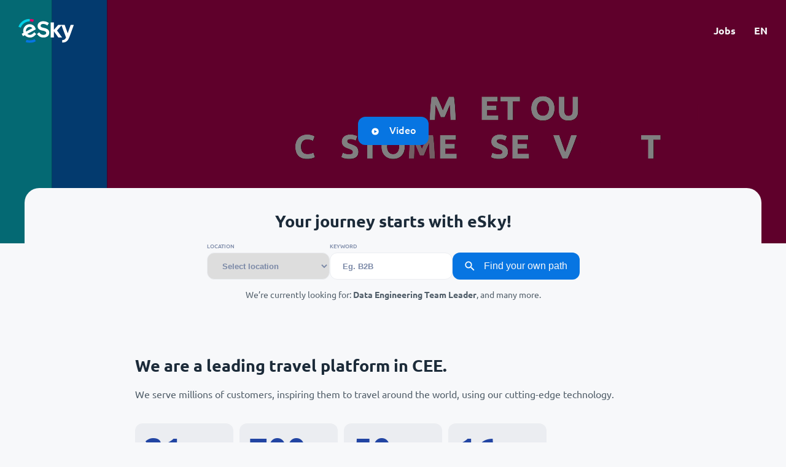

--- FILE ---
content_type: text/html; charset=UTF-8
request_url: https://careers.esky.com/
body_size: 9697
content:
<!DOCTYPE html>
<html lang="en-US">

<head>
    <meta charset="UTF-8">
    <meta name="viewport" content="width=device-width, initial-scale=1.0">

    <title>Home page - eSky Careers</title>

    <meta name='robots' content='index, follow, max-image-preview:large, max-snippet:-1, max-video-preview:-1' />
<link rel="alternate" hreflang="en" href="https://careers.esky.com/" />
<link rel="alternate" hreflang="pl" href="https://careers.esky.com/pl/" />
<link rel="alternate" hreflang="x-default" href="https://careers.esky.com/" />
        <link
            rel="preload"
            href="https://careers.esky.com/wp-content/themes/esky-career/dist/fonts/Ubuntu-Bold.woff2"
            as="font"
            type="font/woff2"
            crossorigin>
        <link
                rel="preload"
                href="https://careers.esky.com/wp-content/themes/esky-career/dist/fonts/Ubuntu-Medium.woff2"
                as="font"
                type="font/woff2"
                crossorigin>
        <link
            rel="preload"
            href="https://careers.esky.com/wp-content/themes/esky-career/dist/fonts/Ubuntu-Regular.woff2"
            as="font"
            type="font/woff2"
            crossorigin>
        
	<!-- This site is optimized with the Yoast SEO plugin v22.3 - https://yoast.com/wordpress/plugins/seo/ -->
	<link rel="canonical" href="https://careers.esky.com/" />
	<meta property="og:locale" content="en_US" />
	<meta property="og:type" content="website" />
	<meta property="og:title" content="Home page - eSky Careers" />
	<meta property="og:url" content="https://careers.esky.com/" />
	<meta property="og:site_name" content="eSky Careers" />
	<meta property="article:modified_time" content="2025-12-18T12:42:16+00:00" />
	<meta property="og:image" content="https://careers.esky.com/wp-content/uploads/2024/03/YOUR-1.png" />
	<meta property="og:image:width" content="1920" />
	<meta property="og:image:height" content="1080" />
	<meta property="og:image:type" content="image/png" />
	<meta name="twitter:card" content="summary_large_image" />
	<script type="application/ld+json" class="yoast-schema-graph">{"@context":"https://schema.org","@graph":[{"@type":"WebPage","@id":"https://careers.esky.com/","url":"https://careers.esky.com/","name":"Home page - eSky Careers","isPartOf":{"@id":"https://careers.esky.com/#website"},"about":{"@id":"https://careers.esky.com/#organization"},"primaryImageOfPage":{"@id":"https://careers.esky.com/#primaryimage"},"image":{"@id":"https://careers.esky.com/#primaryimage"},"thumbnailUrl":"https://careers.esky.com/wp-content/uploads/2024/03/YOUR-1.png","datePublished":"2023-09-19T20:12:53+00:00","dateModified":"2025-12-18T12:42:16+00:00","breadcrumb":{"@id":"https://careers.esky.com/#breadcrumb"},"inLanguage":"en-US","potentialAction":[{"@type":"ReadAction","target":["https://careers.esky.com/"]}]},{"@type":"ImageObject","inLanguage":"en-US","@id":"https://careers.esky.com/#primaryimage","url":"https://careers.esky.com/wp-content/uploads/2024/03/YOUR-1.png","contentUrl":"https://careers.esky.com/wp-content/uploads/2024/03/YOUR-1.png","width":1920,"height":1080},{"@type":"BreadcrumbList","@id":"https://careers.esky.com/#breadcrumb","itemListElement":[{"@type":"ListItem","position":1,"name":"Home"}]},{"@type":"WebSite","@id":"https://careers.esky.com/#website","url":"https://careers.esky.com/","name":"eSky Careers","description":"Travel all over eSky","publisher":{"@id":"https://careers.esky.com/#organization"},"potentialAction":[{"@type":"SearchAction","target":{"@type":"EntryPoint","urlTemplate":"https://careers.esky.com/?s={search_term_string}"},"query-input":"required name=search_term_string"}],"inLanguage":"en-US"},{"@type":"Organization","@id":"https://careers.esky.com/#organization","name":"eSky","url":"https://careers.esky.com/","logo":{"@type":"ImageObject","inLanguage":"en-US","@id":"https://careers.esky.com/#/schema/logo/image/","url":"https://careers.esky.com/wp-content/uploads/2024/03/cropped-logo-192x192-1.jpeg","contentUrl":"https://careers.esky.com/wp-content/uploads/2024/03/cropped-logo-192x192-1.jpeg","width":192,"height":192,"caption":"eSky"},"image":{"@id":"https://careers.esky.com/#/schema/logo/image/"}}]}</script>
	<!-- / Yoast SEO plugin. -->



        <style>
            @font-face {
                font-family: 'Ubuntu';
                src: local('Ubuntu'),
                url(https://careers.esky.com/wp-content/themes/esky-career/dist/fonts/Ubuntu-Bold.woff) format('woff'),
                url(https://careers.esky.com/wp-content/themes/esky-career/dist/fonts/Ubuntu-Bold.woff2) format('woff2');
                font-weight: bold;
                font-style: normal;
                font-display: swap;
            }
            @font-face {
                font-family: 'Ubuntu';
                src: local('Ubuntu'),
                url(https://careers.esky.com/wp-content/themes/esky-career/dist/fonts/Ubuntu-Medium.woff) format('woff'),
                url(https://careers.esky.com/wp-content/themes/esky-career/dist/fonts/Ubuntu-Medium.woff2) format('woff2');
                font-weight: 500;
                font-style: normal;
                font-display: swap;
            }
            @font-face {
                font-family: 'Ubuntu';
                src: local('Ubuntu'),
                url(https://careers.esky.com/wp-content/themes/esky-career/dist/fonts/Ubuntu-Regular.woff) format('woff'),
                url(https://careers.esky.com/wp-content/themes/esky-career/dist/fonts/Ubuntu-Regular.woff2) format('woff2');
                font-weight: normal;
                font-style: normal;
                font-display: swap;
            }
        </style>
        <style id='wp-img-auto-sizes-contain-inline-css' type='text/css'>
img:is([sizes=auto i],[sizes^="auto," i]){contain-intrinsic-size:3000px 1500px}
/*# sourceURL=wp-img-auto-sizes-contain-inline-css */
</style>
<link data-minify="1" rel='stylesheet' id='wombat-main-styles-css' href='https://careers.esky.com/wp-content/cache/min/1/wp-content/themes/esky-career/dist/main.css?ver=1731917960' type='text/css' media='all' />
<link rel='stylesheet' id='wombat-glightbox-css' href='https://careers.esky.com/wp-content/themes/esky-career/libs/css/glightbox.min.css?ver=1.3.6' type='text/css' media='all' />
<style id='classic-theme-styles-inline-css' type='text/css'>
/*! This file is auto-generated */
.wp-block-button__link{color:#fff;background-color:#32373c;border-radius:9999px;box-shadow:none;text-decoration:none;padding:calc(.667em + 2px) calc(1.333em + 2px);font-size:1.125em}.wp-block-file__button{background:#32373c;color:#fff;text-decoration:none}
/*# sourceURL=/wp-includes/css/classic-themes.min.css */
</style>
<link data-minify="1" rel='stylesheet' id='wpml-blocks-css' href='https://careers.esky.com/wp-content/cache/min/1/wp-content/plugins/sitepress-multilingual-cms/dist/css/blocks/styles.css?ver=1731917960' type='text/css' media='all' />
<link data-minify="1" rel='stylesheet' id='swiper-styles-css' href='https://careers.esky.com/wp-content/cache/min/1/wp-content/themes/esky-career/libs/css/swiper-bundle.min.css?ver=1731917960' type='text/css' media='all' />
<link rel='stylesheet' id='wp-block-paragraph-css' href='https://careers.esky.com/wp-includes/blocks/paragraph/style.min.css?ver=462b1058e52ff72c6515500eaffc45c8' type='text/css' media='all' />
<script type="text/javascript" id="wpml-cookie-js-extra">
/* <![CDATA[ */
var wpml_cookies = {"wp-wpml_current_language":{"value":"en","expires":1,"path":"/"}};
var wpml_cookies = {"wp-wpml_current_language":{"value":"en","expires":1,"path":"/"}};
//# sourceURL=wpml-cookie-js-extra
/* ]]> */
</script>
<script data-minify="1" type="text/javascript" src="https://careers.esky.com/wp-content/cache/min/1/wp-content/plugins/sitepress-multilingual-cms/res/js/cookies/language-cookie.js?ver=1731917960" id="wpml-cookie-js" defer="defer" data-wp-strategy="defer"></script>
<script type="text/javascript" src="https://careers.esky.com/wp-content/themes/esky-career/libs/js/swiper-bundle.min.js?ver=1.3.6" id="swiper-scripts-js"></script>
<link rel='shortlink' href='https://careers.esky.com/' />
<meta name="generator" content="WPML ver:4.6.9 stt:1,40;" />
<link rel="icon" href="https://careers.esky.com/wp-content/uploads/2024/03/cropped-cropped-logo-192x192-1-32x32.jpeg" sizes="32x32" />
<link rel="icon" href="https://careers.esky.com/wp-content/uploads/2024/03/cropped-cropped-logo-192x192-1-192x192.jpeg" sizes="192x192" />
<link rel="apple-touch-icon" href="https://careers.esky.com/wp-content/uploads/2024/03/cropped-cropped-logo-192x192-1-180x180.jpeg" />
<meta name="msapplication-TileImage" content="https://careers.esky.com/wp-content/uploads/2024/03/cropped-cropped-logo-192x192-1-270x270.jpeg" />
<style id='wp-block-heading-inline-css' type='text/css'>
h1:where(.wp-block-heading).has-background,h2:where(.wp-block-heading).has-background,h3:where(.wp-block-heading).has-background,h4:where(.wp-block-heading).has-background,h5:where(.wp-block-heading).has-background,h6:where(.wp-block-heading).has-background{padding:1.25em 2.375em}h1.has-text-align-left[style*=writing-mode]:where([style*=vertical-lr]),h1.has-text-align-right[style*=writing-mode]:where([style*=vertical-rl]),h2.has-text-align-left[style*=writing-mode]:where([style*=vertical-lr]),h2.has-text-align-right[style*=writing-mode]:where([style*=vertical-rl]),h3.has-text-align-left[style*=writing-mode]:where([style*=vertical-lr]),h3.has-text-align-right[style*=writing-mode]:where([style*=vertical-rl]),h4.has-text-align-left[style*=writing-mode]:where([style*=vertical-lr]),h4.has-text-align-right[style*=writing-mode]:where([style*=vertical-rl]),h5.has-text-align-left[style*=writing-mode]:where([style*=vertical-lr]),h5.has-text-align-right[style*=writing-mode]:where([style*=vertical-rl]),h6.has-text-align-left[style*=writing-mode]:where([style*=vertical-lr]),h6.has-text-align-right[style*=writing-mode]:where([style*=vertical-rl]){rotate:180deg}
/*# sourceURL=https://careers.esky.com/wp-includes/blocks/heading/style.min.css */
</style>
<link data-minify="1" rel='stylesheet' id='block-section-styles-css' href='https://careers.esky.com/wp-content/cache/min/1/wp-content/themes/esky-career/dist/block_section.css?ver=1731917960' type='text/css' media='all' />
<link data-minify="1" rel='stylesheet' id='block-hero-styles-css' href='https://careers.esky.com/wp-content/cache/min/1/wp-content/themes/esky-career/dist/block_hero.css?ver=1731917960' type='text/css' media='all' />
<link rel='stylesheet' id='block-button-esky-styles-css' href='https://careers.esky.com/wp-content/themes/esky-career/dist/block_button-esky.css?ver=1.3.6' type='text/css' media='all' />
<link data-minify="1" rel='stylesheet' id='block-statistics-styles-css' href='https://careers.esky.com/wp-content/cache/min/1/wp-content/themes/esky-career/dist/block_statistics.css?ver=1731917960' type='text/css' media='all' />
<link data-minify="1" rel='stylesheet' id='block-people-slider-styles-css' href='https://careers.esky.com/wp-content/cache/min/1/wp-content/themes/esky-career/dist/block_people-slider.css?ver=1731917960' type='text/css' media='all' />
<link data-minify="1" rel='stylesheet' id='block-jobs-search-styles-css' href='https://careers.esky.com/wp-content/cache/min/1/wp-content/themes/esky-career/dist/block_jobs-search.css?ver=1731917960' type='text/css' media='all' />
<style id='global-styles-inline-css' type='text/css'>
:root{--wp--preset--aspect-ratio--square: 1;--wp--preset--aspect-ratio--4-3: 4/3;--wp--preset--aspect-ratio--3-4: 3/4;--wp--preset--aspect-ratio--3-2: 3/2;--wp--preset--aspect-ratio--2-3: 2/3;--wp--preset--aspect-ratio--16-9: 16/9;--wp--preset--aspect-ratio--9-16: 9/16;--wp--preset--color--black: #1c2b39;--wp--preset--color--cyan-bluish-gray: #abb8c3;--wp--preset--color--white: #f7f8fa;--wp--preset--color--pale-pink: #f78da7;--wp--preset--color--vivid-red: #cf2e2e;--wp--preset--color--luminous-vivid-orange: #ff6900;--wp--preset--color--luminous-vivid-amber: #fcb900;--wp--preset--color--light-green-cyan: #7bdcb5;--wp--preset--color--vivid-green-cyan: #00d084;--wp--preset--color--pale-cyan-blue: #8ed1fc;--wp--preset--color--vivid-cyan-blue: #0693e3;--wp--preset--color--vivid-purple: #9b51e0;--wp--preset--color--blue: #0775e2;--wp--preset--color--medium-blue: #2245a3;--wp--preset--color--dark-blue: #002172;--wp--preset--color--red: #e2076a;--wp--preset--color--cyan: #00d2e8;--wp--preset--color--light-grey: #ebedf1;--wp--preset--color--dark-grey: #7b89a7;--wp--preset--color--text-grey: #525f6a;--wp--preset--gradient--vivid-cyan-blue-to-vivid-purple: linear-gradient(135deg,rgb(6,147,227) 0%,rgb(155,81,224) 100%);--wp--preset--gradient--light-green-cyan-to-vivid-green-cyan: linear-gradient(135deg,rgb(122,220,180) 0%,rgb(0,208,130) 100%);--wp--preset--gradient--luminous-vivid-amber-to-luminous-vivid-orange: linear-gradient(135deg,rgb(252,185,0) 0%,rgb(255,105,0) 100%);--wp--preset--gradient--luminous-vivid-orange-to-vivid-red: linear-gradient(135deg,rgb(255,105,0) 0%,rgb(207,46,46) 100%);--wp--preset--gradient--very-light-gray-to-cyan-bluish-gray: linear-gradient(135deg,rgb(238,238,238) 0%,rgb(169,184,195) 100%);--wp--preset--gradient--cool-to-warm-spectrum: linear-gradient(135deg,rgb(74,234,220) 0%,rgb(151,120,209) 20%,rgb(207,42,186) 40%,rgb(238,44,130) 60%,rgb(251,105,98) 80%,rgb(254,248,76) 100%);--wp--preset--gradient--blush-light-purple: linear-gradient(135deg,rgb(255,206,236) 0%,rgb(152,150,240) 100%);--wp--preset--gradient--blush-bordeaux: linear-gradient(135deg,rgb(254,205,165) 0%,rgb(254,45,45) 50%,rgb(107,0,62) 100%);--wp--preset--gradient--luminous-dusk: linear-gradient(135deg,rgb(255,203,112) 0%,rgb(199,81,192) 50%,rgb(65,88,208) 100%);--wp--preset--gradient--pale-ocean: linear-gradient(135deg,rgb(255,245,203) 0%,rgb(182,227,212) 50%,rgb(51,167,181) 100%);--wp--preset--gradient--electric-grass: linear-gradient(135deg,rgb(202,248,128) 0%,rgb(113,206,126) 100%);--wp--preset--gradient--midnight: linear-gradient(135deg,rgb(2,3,129) 0%,rgb(40,116,252) 100%);--wp--preset--gradient--primary-1: linear-gradient(93.42deg, #11134d 0.16%, #df2273 99.86%);--wp--preset--gradient--primary-2: linear-gradient(135deg,rgba(6,147,227,1) 0%,rgb(155,81,224) 100%);--wp--preset--font-size--small: 14px;--wp--preset--font-size--medium: 20px;--wp--preset--font-size--large: 36px;--wp--preset--font-size--x-large: 42px;--wp--preset--font-size--normal: 16px;--wp--preset--spacing--20: 0.44rem;--wp--preset--spacing--30: 0.67rem;--wp--preset--spacing--40: 1rem;--wp--preset--spacing--50: 1.5rem;--wp--preset--spacing--60: 2.25rem;--wp--preset--spacing--70: 3.38rem;--wp--preset--spacing--80: 5.06rem;--wp--preset--shadow--natural: 6px 6px 9px rgba(0, 0, 0, 0.2);--wp--preset--shadow--deep: 12px 12px 50px rgba(0, 0, 0, 0.4);--wp--preset--shadow--sharp: 6px 6px 0px rgba(0, 0, 0, 0.2);--wp--preset--shadow--outlined: 6px 6px 0px -3px rgb(255, 255, 255), 6px 6px rgb(0, 0, 0);--wp--preset--shadow--crisp: 6px 6px 0px rgb(0, 0, 0);}:where(.is-layout-flex){gap: 0.5em;}:where(.is-layout-grid){gap: 0.5em;}body .is-layout-flex{display: flex;}.is-layout-flex{flex-wrap: wrap;align-items: center;}.is-layout-flex > :is(*, div){margin: 0;}body .is-layout-grid{display: grid;}.is-layout-grid > :is(*, div){margin: 0;}:where(.wp-block-columns.is-layout-flex){gap: 2em;}:where(.wp-block-columns.is-layout-grid){gap: 2em;}:where(.wp-block-post-template.is-layout-flex){gap: 1.25em;}:where(.wp-block-post-template.is-layout-grid){gap: 1.25em;}.has-black-color{color: var(--wp--preset--color--black) !important;}.has-cyan-bluish-gray-color{color: var(--wp--preset--color--cyan-bluish-gray) !important;}.has-white-color{color: var(--wp--preset--color--white) !important;}.has-pale-pink-color{color: var(--wp--preset--color--pale-pink) !important;}.has-vivid-red-color{color: var(--wp--preset--color--vivid-red) !important;}.has-luminous-vivid-orange-color{color: var(--wp--preset--color--luminous-vivid-orange) !important;}.has-luminous-vivid-amber-color{color: var(--wp--preset--color--luminous-vivid-amber) !important;}.has-light-green-cyan-color{color: var(--wp--preset--color--light-green-cyan) !important;}.has-vivid-green-cyan-color{color: var(--wp--preset--color--vivid-green-cyan) !important;}.has-pale-cyan-blue-color{color: var(--wp--preset--color--pale-cyan-blue) !important;}.has-vivid-cyan-blue-color{color: var(--wp--preset--color--vivid-cyan-blue) !important;}.has-vivid-purple-color{color: var(--wp--preset--color--vivid-purple) !important;}.has-black-background-color{background-color: var(--wp--preset--color--black) !important;}.has-cyan-bluish-gray-background-color{background-color: var(--wp--preset--color--cyan-bluish-gray) !important;}.has-white-background-color{background-color: var(--wp--preset--color--white) !important;}.has-pale-pink-background-color{background-color: var(--wp--preset--color--pale-pink) !important;}.has-vivid-red-background-color{background-color: var(--wp--preset--color--vivid-red) !important;}.has-luminous-vivid-orange-background-color{background-color: var(--wp--preset--color--luminous-vivid-orange) !important;}.has-luminous-vivid-amber-background-color{background-color: var(--wp--preset--color--luminous-vivid-amber) !important;}.has-light-green-cyan-background-color{background-color: var(--wp--preset--color--light-green-cyan) !important;}.has-vivid-green-cyan-background-color{background-color: var(--wp--preset--color--vivid-green-cyan) !important;}.has-pale-cyan-blue-background-color{background-color: var(--wp--preset--color--pale-cyan-blue) !important;}.has-vivid-cyan-blue-background-color{background-color: var(--wp--preset--color--vivid-cyan-blue) !important;}.has-vivid-purple-background-color{background-color: var(--wp--preset--color--vivid-purple) !important;}.has-black-border-color{border-color: var(--wp--preset--color--black) !important;}.has-cyan-bluish-gray-border-color{border-color: var(--wp--preset--color--cyan-bluish-gray) !important;}.has-white-border-color{border-color: var(--wp--preset--color--white) !important;}.has-pale-pink-border-color{border-color: var(--wp--preset--color--pale-pink) !important;}.has-vivid-red-border-color{border-color: var(--wp--preset--color--vivid-red) !important;}.has-luminous-vivid-orange-border-color{border-color: var(--wp--preset--color--luminous-vivid-orange) !important;}.has-luminous-vivid-amber-border-color{border-color: var(--wp--preset--color--luminous-vivid-amber) !important;}.has-light-green-cyan-border-color{border-color: var(--wp--preset--color--light-green-cyan) !important;}.has-vivid-green-cyan-border-color{border-color: var(--wp--preset--color--vivid-green-cyan) !important;}.has-pale-cyan-blue-border-color{border-color: var(--wp--preset--color--pale-cyan-blue) !important;}.has-vivid-cyan-blue-border-color{border-color: var(--wp--preset--color--vivid-cyan-blue) !important;}.has-vivid-purple-border-color{border-color: var(--wp--preset--color--vivid-purple) !important;}.has-vivid-cyan-blue-to-vivid-purple-gradient-background{background: var(--wp--preset--gradient--vivid-cyan-blue-to-vivid-purple) !important;}.has-light-green-cyan-to-vivid-green-cyan-gradient-background{background: var(--wp--preset--gradient--light-green-cyan-to-vivid-green-cyan) !important;}.has-luminous-vivid-amber-to-luminous-vivid-orange-gradient-background{background: var(--wp--preset--gradient--luminous-vivid-amber-to-luminous-vivid-orange) !important;}.has-luminous-vivid-orange-to-vivid-red-gradient-background{background: var(--wp--preset--gradient--luminous-vivid-orange-to-vivid-red) !important;}.has-very-light-gray-to-cyan-bluish-gray-gradient-background{background: var(--wp--preset--gradient--very-light-gray-to-cyan-bluish-gray) !important;}.has-cool-to-warm-spectrum-gradient-background{background: var(--wp--preset--gradient--cool-to-warm-spectrum) !important;}.has-blush-light-purple-gradient-background{background: var(--wp--preset--gradient--blush-light-purple) !important;}.has-blush-bordeaux-gradient-background{background: var(--wp--preset--gradient--blush-bordeaux) !important;}.has-luminous-dusk-gradient-background{background: var(--wp--preset--gradient--luminous-dusk) !important;}.has-pale-ocean-gradient-background{background: var(--wp--preset--gradient--pale-ocean) !important;}.has-electric-grass-gradient-background{background: var(--wp--preset--gradient--electric-grass) !important;}.has-midnight-gradient-background{background: var(--wp--preset--gradient--midnight) !important;}.has-small-font-size{font-size: var(--wp--preset--font-size--small) !important;}.has-medium-font-size{font-size: var(--wp--preset--font-size--medium) !important;}.has-large-font-size{font-size: var(--wp--preset--font-size--large) !important;}.has-x-large-font-size{font-size: var(--wp--preset--font-size--x-large) !important;}
/*# sourceURL=global-styles-inline-css */
</style>
</head>

<body class="home wp-singular page-template-default page page-id-1578 wp-theme-esky-career is-hero">

<header class="page-header js-page-header">
	<div class="l-container l-container--full">
		<div class="page-header__inner">
			<a href="https://careers.esky.com/" class="page-header__logo">
				<img width="92" height="40" src="https://careers.esky.com/wp-content/themes/esky-career/img/logo.svg"
					 alt="eSky Careers">
			</a>

			<button class="page-header__hamburger hamburger hamburger--elastic">
				<div class="hamburger-box">
					<div class="hamburger-inner"></div>
				</div>
			</button>

			<div class="page-header__nav">
								<ul id="menu-header" class=""><li id="menu-item-296" class="menu-item menu-item-type-custom menu-item-object-custom menu-item-296"><a href="https://careers.esky.com/jobs/">Jobs</a></li>
</ul>
				<div class="page-header__languages">
					<div class="page-header__languages-select">
						<div class="page-header__languages-actual">
							<span><span>en</span></span>						</div>
						<div class="page-header__languages-list">
							<a class="" href="https://careers.esky.com/pl/"><span>pl</span></a>						</div>
					</div>
				</div>
			</div>
		</div>
	</div>
</header>
    <!-- main -->
    <main>
        <!-- loop-item -->

<article>
    
<div class="wp-block-wombat-hero b-hero"><div class="b-hero__inside">
<a class="wp-block-wombat-button-esky aligncenter b-button-esky c-button glightbox3xxxglightbox glightbox" href="https://careers.esky.com/wp-content/uploads/2023/09/esky-customer-service-v3.mp4" target="_self" rel="noopener" title="Video"><img decoding="async" src="https://careers.esky.com/wp-content/themes/esky-career/img/icons/play.svg" width="20" height="20" alt=""/><span>Video</span></a>
</div><div class="b-hero__poster"><div class="b-hero__mask" style="opacity:0.5"></div><video preload="auto" loop muted autoplay playsinline src="https://careers.esky.com/wp-content/uploads/2023/09/esky-customer-service-short-v1.mov"></video></div></div>



<div class="b-jobs-search has-margin-top-minus--xl has-margin-bottom--xl">
    <div class="l-container">
        <div class="b-jobs-search__wrapper">
                            <h2 class="b-jobs-search__title">Your journey starts with eSky!</h2>
            
            <form class="b-jobs-search__form" action="https://careers.esky.com/jobs/">
                <label>
                    <span class="b-jobs-search__form-label">
                        Location                    </span>
                    <select class="b-jobs-search__form-field" name="location">
                        <option value="">Select location</option>
                        <option data-name="Katowice" value="8" >Katowice</option><option data-name="Remotely" value="20" >Remotely</option>                    </select>
                </label>
                <label>
                    <span class="b-jobs-search__form-label">
                        Keyword                    </span>
                    <input
                            class="b-jobs-search__form-field"
                            type="text"
                            name="keywords"
                            placeholder="Eg. B2B"
                    />
                </label>
                <button class="wp-block-wombat-button-esky b-button-esky c-button">
                    <img decoding="async" src="https://careers.esky.com/wp-content/themes/esky-career/img/icons/search.svg" width="14" height="14" alt=""/>
                    <span>
                        Find your own path                        </span>
                </button>
            </form>

                            <p class="b-jobs-search__description">We’re currently looking for: <strong>Data Engineering Team Leader</strong>, and many more.</p>
                    </div>
    </div>
</div>



<div class="wp-block-wombat-section b-section  is-light b-section--align-undefined has-white-background-color has-background    has-margin-bottom--s"><div class="l-container l-container--narrow"><div class="b-section__inside">
<div class="wp-block-wombat-statistics b-statistics b-statistics--variant1 l-container    has-margin-bottom--s"><div class="b-statistics__wrapper"><div class="b-statistics__aside"><h2>We are a leading travel platform in CEE.</h2><p>We serve millions of customers, inspiring them to travel around the world, using our cutting-edge technology.</p></div><div class="b-statistics__items">
<div class="wp-block-wombat-statistics-item b-statistics-item"><div class="b-statistics-item__value">21</div><div class="b-statistics-item__description b-statistics-item__description--is-header"><h4>years</h4><p>of experience</p></div></div>



<div class="wp-block-wombat-statistics-item b-statistics-item"><div class="b-statistics-item__value">700</div><div class="b-statistics-item__description b-statistics-item__description--is-header"><h4>international</h4><p>employees</p></div></div>



<div class="wp-block-wombat-statistics-item b-statistics-item"><div class="b-statistics-item__value">50</div><div class="b-statistics-item__description b-statistics-item__description--is-header"><h4>operational</h4><p>markets</p></div></div>



<div class="wp-block-wombat-statistics-item b-statistics-item"><div class="b-statistics-item__value">16</div><div class="b-statistics-item__description b-statistics-item__description--is-header"><h4>languages</h4><p>in our CS</p></div></div>
</div></div></div>



<p class="wp-block-paragraph"></p>
</div></div></div>



<div class="wp-block-wombat-section b-section  is-light b-section--align-undefined has-white-background-color has-background    has-margin-bottom--l"><div class="l-container l-container--narrow"><div class="b-section__inside">
<h2 class="wp-block-heading has-text-align-center">Do you know anyone who doesn’t like to travel?</h2>



<p class="wp-block-paragraph">For 20 years, we have been helping people to maximize the joy of traveling, and 150 million people around the world benefit from the results of our work. That’s why we are constantly developing our service with the best offers of flights, accommodation, transport and insurance – to make each trip an unforgettable experience.</p>



<p class="wp-block-paragraph">However, do not confuse us with a travel agency. We are one of the largest technology companies in the tourism industry in Central and Eastern Europe. We operate in 50 countries and our team consists of over 700 experts.</p>
</div></div></div>



<div class="b-people-slider  ">
    <div class="l-container">
        <div class="b-people-slider__wrapper">
            <div class="b-people-slider__aside">
                                    <h2>Discover the<br>histories of our<br>team members</h2>
                
                                    <p>Even though we’re getting bigger and bigger, we still value individual approach to career paths. See for yourself!</p>
                            </div>
            <div class="b-people-slider__items">

                <button class="swiper-prev">
                    <img decoding="async" src="https://careers.esky.com/wp-content/themes/esky-career/img/icons/arrow.svg" width="16" height="16" alt="" />
                </button>

                <div class="swiper">
                    <div class="swiper-wrapper">
                        
    <div class="b-people-slider-item c-item-people swiper-slide" data-id="1645">
        <div class="c-item-people__inside">
            <div class="c-item-people__name">
                Magdalena Sojka            </div>

                            <div class="c-item-people__position">
                    Leisure Operations Manager                </div>
            
            <button class="c-button c-button--small js-people-popup" data-id="1645">
                <img loading="lazy" decoding="async" src="https://careers.esky.com/wp-content/themes/esky-career/img/icons/airplane.svg" width="20" height="20" alt=""/>
                <span>
                    See trip                </span>
            </button>
        </div>

        <img loading="lazy" decoding="async" width="768" height="1152" src="https://careers.esky.com/wp-content/uploads/2023/09/DSC02069-768x1152.jpg" class="c-item-people__photo wp-post-image" alt="" srcset="https://careers.esky.com/wp-content/uploads/2023/09/DSC02069-768x1152.jpg 768w, https://careers.esky.com/wp-content/uploads/2023/09/DSC02069-1920x2880.jpg 1920w, https://careers.esky.com/wp-content/uploads/2023/09/DSC02069-133x200.jpg 133w, https://careers.esky.com/wp-content/uploads/2023/09/DSC02069-1024x1536.jpg 1024w, https://careers.esky.com/wp-content/uploads/2023/09/DSC02069-1365x2048.jpg 1365w, https://careers.esky.com/wp-content/uploads/2023/09/DSC02069-1440x2160.jpg 1440w, https://careers.esky.com/wp-content/uploads/2023/09/DSC02069-scaled.jpg 1707w" sizes="auto, (max-width: 768px) 100vw, 768px" />    </div>


    <div class="b-people-slider-item c-item-people swiper-slide" data-id="1671">
        <div class="c-item-people__inside">
            <div class="c-item-people__name">
                Jakub Bajorski            </div>

                            <div class="c-item-people__position">
                    Chief Product Officer                </div>
            
            <button class="c-button c-button--small js-people-popup" data-id="1671">
                <img loading="lazy" decoding="async" src="https://careers.esky.com/wp-content/themes/esky-career/img/icons/airplane.svg" width="20" height="20" alt=""/>
                <span>
                    See trip                </span>
            </button>
        </div>

        <img loading="lazy" decoding="async" width="768" height="1152" src="https://careers.esky.com/wp-content/uploads/2023/09/DSC00739-768x1152.jpg" class="c-item-people__photo wp-post-image" alt="" srcset="https://careers.esky.com/wp-content/uploads/2023/09/DSC00739-768x1152.jpg 768w, https://careers.esky.com/wp-content/uploads/2023/09/DSC00739-1920x2880.jpg 1920w, https://careers.esky.com/wp-content/uploads/2023/09/DSC00739-133x200.jpg 133w, https://careers.esky.com/wp-content/uploads/2023/09/DSC00739-1024x1536.jpg 1024w, https://careers.esky.com/wp-content/uploads/2023/09/DSC00739-1365x2048.jpg 1365w, https://careers.esky.com/wp-content/uploads/2023/09/DSC00739-1440x2160.jpg 1440w, https://careers.esky.com/wp-content/uploads/2023/09/DSC00739-scaled.jpg 1707w" sizes="auto, (max-width: 768px) 100vw, 768px" />    </div>


    <div class="b-people-slider-item c-item-people swiper-slide" data-id="1663">
        <div class="c-item-people__inside">
            <div class="c-item-people__name">
                Danilo Djalovic            </div>

                            <div class="c-item-people__position">
                    Complaints Manager                </div>
            
            <button class="c-button c-button--small js-people-popup" data-id="1663">
                <img loading="lazy" decoding="async" src="https://careers.esky.com/wp-content/themes/esky-career/img/icons/airplane.svg" width="20" height="20" alt=""/>
                <span>
                    See trip                </span>
            </button>
        </div>

        <img loading="lazy" decoding="async" width="768" height="1152" src="https://careers.esky.com/wp-content/uploads/2023/09/DSC06647-768x1152.jpg" class="c-item-people__photo wp-post-image" alt="" srcset="https://careers.esky.com/wp-content/uploads/2023/09/DSC06647-768x1152.jpg 768w, https://careers.esky.com/wp-content/uploads/2023/09/DSC06647-1920x2880.jpg 1920w, https://careers.esky.com/wp-content/uploads/2023/09/DSC06647-133x200.jpg 133w, https://careers.esky.com/wp-content/uploads/2023/09/DSC06647-1024x1536.jpg 1024w, https://careers.esky.com/wp-content/uploads/2023/09/DSC06647-1365x2048.jpg 1365w, https://careers.esky.com/wp-content/uploads/2023/09/DSC06647-1440x2160.jpg 1440w, https://careers.esky.com/wp-content/uploads/2023/09/DSC06647-scaled.jpg 1707w" sizes="auto, (max-width: 768px) 100vw, 768px" />    </div>


    <div class="b-people-slider-item c-item-people swiper-slide" data-id="1653">
        <div class="c-item-people__inside">
            <div class="c-item-people__name">
                Hubert Choroszewski            </div>

                            <div class="c-item-people__position">
                    Media &#038; Partnership Director                </div>
            
            <button class="c-button c-button--small js-people-popup" data-id="1653">
                <img loading="lazy" decoding="async" src="https://careers.esky.com/wp-content/themes/esky-career/img/icons/airplane.svg" width="20" height="20" alt=""/>
                <span>
                    See trip                </span>
            </button>
        </div>

        <img loading="lazy" decoding="async" width="768" height="1152" src="https://careers.esky.com/wp-content/uploads/2023/09/DSC01041-768x1152.jpg" class="c-item-people__photo wp-post-image" alt="" srcset="https://careers.esky.com/wp-content/uploads/2023/09/DSC01041-768x1152.jpg 768w, https://careers.esky.com/wp-content/uploads/2023/09/DSC01041-1920x2880.jpg 1920w, https://careers.esky.com/wp-content/uploads/2023/09/DSC01041-133x200.jpg 133w, https://careers.esky.com/wp-content/uploads/2023/09/DSC01041-1024x1536.jpg 1024w, https://careers.esky.com/wp-content/uploads/2023/09/DSC01041-1365x2048.jpg 1365w, https://careers.esky.com/wp-content/uploads/2023/09/DSC01041-1440x2160.jpg 1440w, https://careers.esky.com/wp-content/uploads/2023/09/DSC01041-scaled.jpg 1707w" sizes="auto, (max-width: 768px) 100vw, 768px" />    </div>


    <div class="b-people-slider-item c-item-people swiper-slide" data-id="1679">
        <div class="c-item-people__inside">
            <div class="c-item-people__name">
                Agnieszka Hanusiewicz            </div>

                            <div class="c-item-people__position">
                    Publications &#038; Localization Manager                </div>
            
            <button class="c-button c-button--small js-people-popup" data-id="1679">
                <img loading="lazy" decoding="async" src="https://careers.esky.com/wp-content/themes/esky-career/img/icons/airplane.svg" width="20" height="20" alt=""/>
                <span>
                    See trip                </span>
            </button>
        </div>

        <img loading="lazy" decoding="async" width="768" height="1152" src="https://careers.esky.com/wp-content/uploads/2023/09/DSC01755-768x1152.jpg" class="c-item-people__photo wp-post-image" alt="" srcset="https://careers.esky.com/wp-content/uploads/2023/09/DSC01755-768x1152.jpg 768w, https://careers.esky.com/wp-content/uploads/2023/09/DSC01755-1920x2880.jpg 1920w, https://careers.esky.com/wp-content/uploads/2023/09/DSC01755-133x200.jpg 133w, https://careers.esky.com/wp-content/uploads/2023/09/DSC01755-1024x1536.jpg 1024w, https://careers.esky.com/wp-content/uploads/2023/09/DSC01755-1365x2048.jpg 1365w, https://careers.esky.com/wp-content/uploads/2023/09/DSC01755-1440x2160.jpg 1440w, https://careers.esky.com/wp-content/uploads/2023/09/DSC01755-scaled.jpg 1707w" sizes="auto, (max-width: 768px) 100vw, 768px" />    </div>


    <div class="b-people-slider-item c-item-people swiper-slide" data-id="1607">
        <div class="c-item-people__inside">
            <div class="c-item-people__name">
                Tomasz Lis            </div>

                            <div class="c-item-people__position">
                    Engineering Manager                </div>
            
            <button class="c-button c-button--small js-people-popup" data-id="1607">
                <img loading="lazy" decoding="async" src="https://careers.esky.com/wp-content/themes/esky-career/img/icons/airplane.svg" width="20" height="20" alt=""/>
                <span>
                    See trip                </span>
            </button>
        </div>

        <img loading="lazy" decoding="async" width="768" height="1152" src="https://careers.esky.com/wp-content/uploads/2023/09/DSC00950-768x1152.jpg" class="c-item-people__photo wp-post-image" alt="" srcset="https://careers.esky.com/wp-content/uploads/2023/09/DSC00950-768x1152.jpg 768w, https://careers.esky.com/wp-content/uploads/2023/09/DSC00950-1920x2880.jpg 1920w, https://careers.esky.com/wp-content/uploads/2023/09/DSC00950-133x200.jpg 133w, https://careers.esky.com/wp-content/uploads/2023/09/DSC00950-1024x1536.jpg 1024w, https://careers.esky.com/wp-content/uploads/2023/09/DSC00950-1365x2048.jpg 1365w, https://careers.esky.com/wp-content/uploads/2023/09/DSC00950-1440x2160.jpg 1440w, https://careers.esky.com/wp-content/uploads/2023/09/DSC00950-scaled.jpg 1707w" sizes="auto, (max-width: 768px) 100vw, 768px" />    </div>


    <div class="b-people-slider-item c-item-people swiper-slide" data-id="1173">
        <div class="c-item-people__inside">
            <div class="c-item-people__name">
                Aleksandra Szmigiel            </div>

                            <div class="c-item-people__position">
                    EB Manager                </div>
            
            <button class="c-button c-button--small js-people-popup" data-id="1173">
                <img loading="lazy" decoding="async" src="https://careers.esky.com/wp-content/themes/esky-career/img/icons/airplane.svg" width="20" height="20" alt=""/>
                <span>
                    See trip                </span>
            </button>
        </div>

        <img loading="lazy" decoding="async" width="768" height="1152" src="https://careers.esky.com/wp-content/uploads/2023/07/DOZA-6-768x1152.jpg" class="c-item-people__photo wp-post-image" alt="" srcset="https://careers.esky.com/wp-content/uploads/2023/07/DOZA-6-768x1152.jpg 768w, https://careers.esky.com/wp-content/uploads/2023/07/DOZA-6-133x200.jpg 133w, https://careers.esky.com/wp-content/uploads/2023/07/DOZA-6-1024x1536.jpg 1024w, https://careers.esky.com/wp-content/uploads/2023/07/DOZA-6.jpg 1360w" sizes="auto, (max-width: 768px) 100vw, 768px" />    </div>

                    </div>
                </div>

                <button class="swiper-next">
                   <img decoding="async" src="https://careers.esky.com/wp-content/themes/esky-career/img/icons/arrow.svg" width="16" height="16" alt="" />
                </button>
            </div>
        </div>
    </div>
</div>



<p class="wp-block-paragraph"></p>
</article>
    </main>


<footer class="page-footer">
    <div class="l-container">
        <div class="page-footer__social">
            <h4 class="page-footer__social-label">
                Follow us:
            </h4>
            <div class="page-footer__social-icons">
                
                        <a href="https://pl-pl.facebook.com/eskypl/" target="_blank" rel="nofollow external noopener noreferrer">
                            <img width="200" height="190" src="https://careers.esky.com/wp-content/uploads/2023/06/iconmonstr-facebook-1-1.svg" class="attachment-thumbnail size-thumbnail" alt="" decoding="async" loading="lazy" />                        </a>

                        
                        <a href="https://www.instagram.com/esky_pl/" target="_blank" rel="nofollow external noopener noreferrer">
                            <img width="200" height="190" src="https://careers.esky.com/wp-content/uploads/2023/06/iconmonstr-instagram-11-1.svg" class="attachment-thumbnail size-thumbnail" alt="" decoding="async" loading="lazy" />                        </a>

                        
                        <a href="https://www.linkedin.com/company/esky-group/" target="_blank" rel="nofollow external noopener noreferrer">
                            <img width="200" height="190" src="https://careers.esky.com/wp-content/uploads/2023/06/iconmonstr-linkedin-1-1.svg" class="attachment-thumbnail size-thumbnail" alt="" decoding="async" loading="lazy" />                        </a>

                                    </div>
        </div>
        <div class="page-footer__text">
            <p>Contacting us will require personal information.<br />
You can learn about your rights related to this <a href="https://drive.google.com/file/d/15XEA3qSgBmpM_HQUUeVAUoUh_Mgc47qC/view?usp=drive_link">here</a>.</p>
        </div>
    </div>
</footer>

    <script type="speculationrules">
{"prefetch":[{"source":"document","where":{"and":[{"href_matches":"/*"},{"not":{"href_matches":["/wp-*.php","/wp-admin/*","/wp-content/uploads/*","/wp-content/*","/wp-content/plugins/*","/wp-content/themes/esky-career/*","/*\\?(.+)"]}},{"not":{"selector_matches":"a[rel~=\"nofollow\"]"}},{"not":{"selector_matches":".no-prefetch, .no-prefetch a"}}]},"eagerness":"conservative"}]}
</script>
<script type="text/javascript" src="https://careers.esky.com/wp-content/themes/esky-career/libs/js/glightbox.min.js?ver=1.3.6" id="wombat-glightbox-js"></script>
<script type="text/javascript" id="wombat-main-scripts-js-extra">
/* <![CDATA[ */
var phpvars = {"ajax_url":"https://careers.esky.com/wp-admin/admin-ajax.php","security":"19fcd2eb9f","template_url":"https://careers.esky.com/wp-content/themes/esky-career"};
//# sourceURL=wombat-main-scripts-js-extra
/* ]]> */
</script>
<script data-minify="1" type="text/javascript" src="https://careers.esky.com/wp-content/cache/min/1/wp-content/themes/esky-career/dist/main.bundle.js?ver=1731917960" id="wombat-main-scripts-js"></script>
<script type="text/javascript" id="rocket-browser-checker-js-after">
/* <![CDATA[ */
"use strict";var _createClass=function(){function defineProperties(target,props){for(var i=0;i<props.length;i++){var descriptor=props[i];descriptor.enumerable=descriptor.enumerable||!1,descriptor.configurable=!0,"value"in descriptor&&(descriptor.writable=!0),Object.defineProperty(target,descriptor.key,descriptor)}}return function(Constructor,protoProps,staticProps){return protoProps&&defineProperties(Constructor.prototype,protoProps),staticProps&&defineProperties(Constructor,staticProps),Constructor}}();function _classCallCheck(instance,Constructor){if(!(instance instanceof Constructor))throw new TypeError("Cannot call a class as a function")}var RocketBrowserCompatibilityChecker=function(){function RocketBrowserCompatibilityChecker(options){_classCallCheck(this,RocketBrowserCompatibilityChecker),this.passiveSupported=!1,this._checkPassiveOption(this),this.options=!!this.passiveSupported&&options}return _createClass(RocketBrowserCompatibilityChecker,[{key:"_checkPassiveOption",value:function(self){try{var options={get passive(){return!(self.passiveSupported=!0)}};window.addEventListener("test",null,options),window.removeEventListener("test",null,options)}catch(err){self.passiveSupported=!1}}},{key:"initRequestIdleCallback",value:function(){!1 in window&&(window.requestIdleCallback=function(cb){var start=Date.now();return setTimeout(function(){cb({didTimeout:!1,timeRemaining:function(){return Math.max(0,50-(Date.now()-start))}})},1)}),!1 in window&&(window.cancelIdleCallback=function(id){return clearTimeout(id)})}},{key:"isDataSaverModeOn",value:function(){return"connection"in navigator&&!0===navigator.connection.saveData}},{key:"supportsLinkPrefetch",value:function(){var elem=document.createElement("link");return elem.relList&&elem.relList.supports&&elem.relList.supports("prefetch")&&window.IntersectionObserver&&"isIntersecting"in IntersectionObserverEntry.prototype}},{key:"isSlowConnection",value:function(){return"connection"in navigator&&"effectiveType"in navigator.connection&&("2g"===navigator.connection.effectiveType||"slow-2g"===navigator.connection.effectiveType)}}]),RocketBrowserCompatibilityChecker}();
//# sourceURL=rocket-browser-checker-js-after
/* ]]> */
</script>
<script type="text/javascript" id="rocket-preload-links-js-extra">
/* <![CDATA[ */
var RocketPreloadLinksConfig = {"excludeUris":"/(?:.+/)?feed(?:/(?:.+/?)?)?$|/(?:.+/)?embed/|/(index.php/)?(.*)wp-json(/.*|$)|/refer/|/go/|/recommend/|/recommends/","usesTrailingSlash":"1","imageExt":"jpg|jpeg|gif|png|tiff|bmp|webp|avif|pdf|doc|docx|xls|xlsx|php","fileExt":"jpg|jpeg|gif|png|tiff|bmp|webp|avif|pdf|doc|docx|xls|xlsx|php|html|htm","siteUrl":"https://careers.esky.com","onHoverDelay":"100","rateThrottle":"3"};
//# sourceURL=rocket-preload-links-js-extra
/* ]]> */
</script>
<script type="text/javascript" id="rocket-preload-links-js-after">
/* <![CDATA[ */
(function() {
"use strict";var r="function"==typeof Symbol&&"symbol"==typeof Symbol.iterator?function(e){return typeof e}:function(e){return e&&"function"==typeof Symbol&&e.constructor===Symbol&&e!==Symbol.prototype?"symbol":typeof e},e=function(){function i(e,t){for(var n=0;n<t.length;n++){var i=t[n];i.enumerable=i.enumerable||!1,i.configurable=!0,"value"in i&&(i.writable=!0),Object.defineProperty(e,i.key,i)}}return function(e,t,n){return t&&i(e.prototype,t),n&&i(e,n),e}}();function i(e,t){if(!(e instanceof t))throw new TypeError("Cannot call a class as a function")}var t=function(){function n(e,t){i(this,n),this.browser=e,this.config=t,this.options=this.browser.options,this.prefetched=new Set,this.eventTime=null,this.threshold=1111,this.numOnHover=0}return e(n,[{key:"init",value:function(){!this.browser.supportsLinkPrefetch()||this.browser.isDataSaverModeOn()||this.browser.isSlowConnection()||(this.regex={excludeUris:RegExp(this.config.excludeUris,"i"),images:RegExp(".("+this.config.imageExt+")$","i"),fileExt:RegExp(".("+this.config.fileExt+")$","i")},this._initListeners(this))}},{key:"_initListeners",value:function(e){-1<this.config.onHoverDelay&&document.addEventListener("mouseover",e.listener.bind(e),e.listenerOptions),document.addEventListener("mousedown",e.listener.bind(e),e.listenerOptions),document.addEventListener("touchstart",e.listener.bind(e),e.listenerOptions)}},{key:"listener",value:function(e){var t=e.target.closest("a"),n=this._prepareUrl(t);if(null!==n)switch(e.type){case"mousedown":case"touchstart":this._addPrefetchLink(n);break;case"mouseover":this._earlyPrefetch(t,n,"mouseout")}}},{key:"_earlyPrefetch",value:function(t,e,n){var i=this,r=setTimeout(function(){if(r=null,0===i.numOnHover)setTimeout(function(){return i.numOnHover=0},1e3);else if(i.numOnHover>i.config.rateThrottle)return;i.numOnHover++,i._addPrefetchLink(e)},this.config.onHoverDelay);t.addEventListener(n,function e(){t.removeEventListener(n,e,{passive:!0}),null!==r&&(clearTimeout(r),r=null)},{passive:!0})}},{key:"_addPrefetchLink",value:function(i){return this.prefetched.add(i.href),new Promise(function(e,t){var n=document.createElement("link");n.rel="prefetch",n.href=i.href,n.onload=e,n.onerror=t,document.head.appendChild(n)}).catch(function(){})}},{key:"_prepareUrl",value:function(e){if(null===e||"object"!==(void 0===e?"undefined":r(e))||!1 in e||-1===["http:","https:"].indexOf(e.protocol))return null;var t=e.href.substring(0,this.config.siteUrl.length),n=this._getPathname(e.href,t),i={original:e.href,protocol:e.protocol,origin:t,pathname:n,href:t+n};return this._isLinkOk(i)?i:null}},{key:"_getPathname",value:function(e,t){var n=t?e.substring(this.config.siteUrl.length):e;return n.startsWith("/")||(n="/"+n),this._shouldAddTrailingSlash(n)?n+"/":n}},{key:"_shouldAddTrailingSlash",value:function(e){return this.config.usesTrailingSlash&&!e.endsWith("/")&&!this.regex.fileExt.test(e)}},{key:"_isLinkOk",value:function(e){return null!==e&&"object"===(void 0===e?"undefined":r(e))&&(!this.prefetched.has(e.href)&&e.origin===this.config.siteUrl&&-1===e.href.indexOf("?")&&-1===e.href.indexOf("#")&&!this.regex.excludeUris.test(e.href)&&!this.regex.images.test(e.href))}}],[{key:"run",value:function(){"undefined"!=typeof RocketPreloadLinksConfig&&new n(new RocketBrowserCompatibilityChecker({capture:!0,passive:!0}),RocketPreloadLinksConfig).init()}}]),n}();t.run();
}());

//# sourceURL=rocket-preload-links-js-after
/* ]]> */
</script>
<script data-minify="1" type="text/javascript" src="https://careers.esky.com/wp-content/cache/min/1/wp-content/themes/esky-career/dist/block_people-slider.bundle.js?ver=1731917960" id="block-people-slider-scripts-js"></script>

	</body>
</html>

<!-- This website is like a Rocket, isn't it? Performance optimized by WP Rocket. Learn more: https://wp-rocket.me - Debug: cached@1768782237 -->

--- FILE ---
content_type: text/css; charset=utf-8
request_url: https://careers.esky.com/wp-content/cache/min/1/wp-content/themes/esky-career/dist/main.css?ver=1731917960
body_size: 7039
content:
:root{--layout-grid-gap:1.5rem;--layout-grid-gap-mobile:1rem}html{min-height:100%;font-size:10px;-moz-osx-font-smoothing:grayscale;-webkit-font-smoothing:antialiased;overflow-y:scroll;scroll-behavior:smooth}*,*::before,*::after{box-sizing:border-box}body{padding:0;margin:0;background:#f7f8fa;color:#525f6a;font-family:"Ubuntu",sans-serif;font-size:1.6rem;font-weight:400;line-height:1.31rem}body.is-popup{overflow:hidden;height:100vh}::-moz-selection{background-color:#0775e2;color:#f7f8fa}::selection{background-color:#0775e2;color:#f7f8fa}*:focus{outline:none}button{background-color:transparent;box-shadow:none;outline:none}button:focus,button:active{box-shadow:none;outline:none}.main-content{margin-top:5rem}img,svg{max-width:100%;height:auto;vertical-align:middle}h1,h2,h3,h4,h5,h6{padding-top:0;margin-top:0;margin-bottom:2rem;color:#1c2b39;font-weight:700;line-height:1.4}.fz--46{font-size:3.6rem;line-height:1.1}@media (min-width:768px){.fz--46{font-size:5rem}}.fz--36,h1{font-size:2.5rem;line-height:1.1}@media (min-width:768px){.fz--36,h1{font-size:3.6rem}}.fz--27,h2{font-size:2rem;line-height:1.1}@media (min-width:768px){.fz--27,h2{font-size:2.7rem}}.fz--23,h3{font-size:1.9rem;line-height:1.1}@media (min-width:768px){.fz--23,h3{font-size:2.3rem}}.fz--19,h4{font-size:1.8rem;line-height:1.1}@media (min-width:768px){.fz--19,h4{font-size:1.9rem}}.fz--16,h5,h6{font-size:1.5rem;line-height:1.1}@media (min-width:768px){.fz--16,h5,h6{font-size:1.6rem}}p{min-height:.5rem;margin:0 0 2rem;font-size:1.4rem;line-height:1.5}@media (min-width:768px){p{font-size:1.6rem}}p:last-child{margin-bottom:0}.fz--14{font-size:1.3rem;line-height:1.1}@media (min-width:768px){.fz--14{font-size:1.4rem}}a{text-decoration:underline}a:hover{text-decoration:none}hr{width:100%;height:1px;border:0;margin-top:3rem;margin-bottom:3rem;background:#000}ol,ul{padding:0;margin:0 0 3rem;list-style-position:outside}ol li,ul li{margin:0;line-height:1.1}figure{margin:0}.wp-block[data-align=center]{margin:0 auto;display:table}.wp-block-zindex-3{position:relative;z-index:3}.wp-block-table.is-style-regular table{width:100%;border:1px solid #7b89a7;border-collapse:collapse}.wp-block-table.is-style-regular table th,.wp-block-table.is-style-regular table td{border:1px solid #7b89a7;padding:1rem}.wp-block-table.is-style-stripes table{width:100%;border:none;border-collapse:collapse}.wp-block-table.is-style-stripes table tr:nth-child(2n+1){background:#ebedf1}.wp-block-table.is-style-stripes table th,.wp-block-table.is-style-stripes table td{padding:1rem}.wp-block-table.is-style-esky-job table{width:100%;border:none;border-collapse:collapse;border-spacing:0}.wp-block-table.is-style-esky-job table th,.wp-block-table.is-style-esky-job table td{border:none;border-collapse:collapse}.wp-block-table.is-style-esky-job table thead,.wp-block-table.is-style-esky-job table tfoot{border:none}.wp-block-table.is-style-esky-job table thead th,.wp-block-table.is-style-esky-job table thead td,.wp-block-table.is-style-esky-job table tfoot th,.wp-block-table.is-style-esky-job table tfoot td{color:#1c2b39;font-size:1.6rem;font-weight:700}.wp-block-table.is-style-esky-job table thead th{padding:0 0 2rem}.wp-block-table.is-style-esky-job table tfoot td{padding:2rem 0 0}.wp-block-table.is-style-esky-job table tbody tr{border:none}.wp-block-table.is-style-esky-job table tbody tr td{padding:2rem 0 1.5rem;border-bottom:1px solid #0775e2;color:#1c2b39;font-size:1.6rem;font-weight:700}@media (min-width:768px){.wp-block-table.is-style-esky-job table tbody tr td{width:100%}}.wp-block-table.is-style-esky-job table tbody tr td:nth-child(1){color:#525f6a;font-size:1.2rem;font-weight:400;text-transform:uppercase}@media (min-width:768px){.wp-block-table.is-style-esky-job table tbody tr td:nth-child(1){width:auto;padding:0 5rem 0 0;white-space:pre}}.wp-block-image.is-style-rounded,.wp-block-image.is-style-rounded *{overflow:hidden;border-radius:1.2rem}.wp-block-image .alignleft{margin-right:2rem;float:left;text-align:left}.wp-block-image .alignright{margin-left:2rem;float:right;text-align:right}.wp-block-image .aligncenter{margin:0 auto 2rem}.wp-block-image .wp-element-caption{margin-top:.5rem;color:#525f6a;font-size:.88rem;line-height:1.2}.wp-block-columns.is-layout-flex{display:flex;flex-direction:column;align-items:center}@media (min-width:576px){.wp-block-columns.is-layout-flex{flex-direction:row;gap:3rem}}@media (min-width:992px){.wp-block-columns.is-layout-flex{gap:6rem}}.wp-block-columns.is-layout-flex .wp-block-column{margin-bottom:3rem}@media (min-width:768px){.wp-block-columns.is-layout-flex .wp-block-column{margin-bottom:0}}.wp-block-column .wp-block-image{min-width:20rem}.wp-block-paragraph a{color:#0775e2;text-decoration:none}.wp-block-paragraph a:hover{color:#2245a3}.wp-block-list{padding:0;margin:0;list-style-position:inside}.wp-block-list li{position:relative;padding:0 0 0 2.5rem;margin-bottom:2.5rem;font-size:1.4rem;line-height:1.5;list-style:none}.wp-block-list li::before{position:absolute;top:.6rem;left:0;display:block;width:1.6rem;height:1.6rem;background:url(../../../../../../../themes/esky-career/img/icons/checked_full.svg);content:""}@media (min-width:768px){.wp-block-list li{font-size:1.6rem}}.wp-block-list li:last-child{margin-bottom:0}.wp-block-list li a{color:#0775e2;text-decoration:none}.wp-block-list li a:hover{color:#2245a3}.is-dark *[class*=wp-block]:not([class*=wp-block-wombat]){color:#f7f8fa}.is-dark .wp-block-list li{filter:brightness(9999)}.p-releases-loop .has-small-font-size,.p-doc-main-content .has-small-font-size,.has-small-font-size{font-size:1.4rem;line-height:1.35}.p-releases-loop .has-text-align-left,.p-doc-main-content .has-text-align-left,.has-text-align-left{text-align:left}.p-releases-loop .has-text-align-right,.p-doc-main-content .has-text-align-right,.has-text-align-right{text-align:right}.p-releases-loop .has-text-align-center,.p-doc-main-content .has-text-align-center,.has-text-align-center{text-align:center}.p-releases-loop .has-white-color,.p-doc-main-content .has-white-color,.has-white-color{color:#f7f8fa}.p-releases-loop .has-white-background-color,.p-doc-main-content .has-white-background-color,.has-white-background-color{background-color:#f7f8fa}.p-releases-loop .has-blue-color,.p-doc-main-content .has-blue-color,.has-blue-color{color:#0775e2}.p-releases-loop .has-blue-background-color,.p-doc-main-content .has-blue-background-color,.has-blue-background-color{background-color:#0775e2}.p-releases-loop .has-medium-blue-color,.p-doc-main-content .has-medium-blue-color,.has-medium-blue-color{color:#2245a3}.p-releases-loop .has-medium-blue-background-color,.p-doc-main-content .has-medium-blue-background-color,.has-medium-blue-background-color{background-color:#2245a3}.p-releases-loop .has-dark-blue-color,.p-doc-main-content .has-dark-blue-color,.has-dark-blue-color{color:#002172}.p-releases-loop .has-dark-blue-background-color,.p-doc-main-content .has-dark-blue-background-color,.has-dark-blue-background-color{background-color:#002172}.p-releases-loop .has-red-color,.p-doc-main-content .has-red-color,.has-red-color{color:#e2076a}.p-releases-loop .has-red-background-color,.p-doc-main-content .has-red-background-color,.has-red-background-color{background-color:#e2076a}.p-releases-loop .has-cyan-color,.p-doc-main-content .has-cyan-color,.has-cyan-color{color:#00d2e8}.p-releases-loop .has-cyan-background-color,.p-doc-main-content .has-cyan-background-color,.has-cyan-background-color{background-color:#00d2e8}.p-releases-loop .has-black-color,.p-doc-main-content .has-black-color,.has-black-color{color:#1c2b39}.p-releases-loop .has-black-background-color,.p-doc-main-content .has-black-background-color,.has-black-background-color{background-color:#1c2b39}.p-releases-loop .has-light-grey-color,.p-doc-main-content .has-light-grey-color,.has-light-grey-color{color:#ebedf1}.p-releases-loop .has-light-grey-background-color,.p-doc-main-content .has-light-grey-background-color,.has-light-grey-background-color{background-color:#ebedf1}.p-releases-loop .has-dark-grey-color,.p-doc-main-content .has-dark-grey-color,.has-dark-grey-color{color:#7b89a7}.p-releases-loop .has-dark-grey-background-color,.p-doc-main-content .has-dark-grey-background-color,.has-dark-grey-background-color{background-color:#7b89a7}.p-releases-loop .has-text-grey-color,.p-doc-main-content .has-text-grey-color,.has-text-grey-color{color:#525f6a}.p-releases-loop .has-text-grey-background-color,.p-doc-main-content .has-text-grey-background-color,.has-text-grey-background-color{background-color:#525f6a}.p-releases-loop .has-primary-1-gradient-background,.p-doc-main-content .has-primary-1-gradient-background,.has-primary-1-gradient-background{background:linear-gradient(93.42deg,#11134d .16%,#df2273 99.86%)}.p-releases-loop .has-primary-2-gradient-background,.p-doc-main-content .has-primary-2-gradient-background,.has-primary-2-gradient-background{background:linear-gradient(135deg,rgb(6,147,227) 0%,rgb(155,81,224) 100%)}.p-releases-loop .has-padding-top--small,.p-doc-main-content .has-padding-top--small,.has-padding-top--small{padding-top:3.5rem}.p-releases-loop .has-padding-top--big,.p-doc-main-content .has-padding-top--big,.has-padding-top--big{padding-top:5rem}@media (min-width:992px){.p-releases-loop .has-padding-top--big,.p-doc-main-content .has-padding-top--big,.has-padding-top--big{padding-top:10rem}}.p-releases-loop .has-padding-bottom--small,.p-doc-main-content .has-padding-bottom--small,.has-padding-bottom--small{padding-bottom:3.5rem}.p-releases-loop .has-padding-bottom--big,.p-doc-main-content .has-padding-bottom--big,.has-padding-bottom--big{padding-bottom:5rem}@media (min-width:992px){.p-releases-loop .has-padding-bottom--big,.p-doc-main-content .has-padding-bottom--big,.has-padding-bottom--big{padding-bottom:10rem}}.p-releases-loop .has-margin-top--xl,.p-doc-main-content .has-margin-top--xl,.has-margin-top--xl{margin-top:9rem}.p-releases-loop .has-margin-top--l,.p-doc-main-content .has-margin-top--l,.has-margin-top--l{margin-top:6rem}.p-releases-loop .has-margin-top--s,.p-doc-main-content .has-margin-top--s,.has-margin-top--s{margin-top:3em}.p-releases-loop .has-margin-top-minus--xl,.p-doc-main-content .has-margin-top-minus--xl,.has-margin-top-minus--xl{z-index:2;margin-top:-9rem}.p-releases-loop .has-margin-top-minus--l,.p-doc-main-content .has-margin-top-minus--l,.has-margin-top-minus--l{z-index:2;margin-top:-6rem}.p-releases-loop .has-margin-top-minus--s,.p-doc-main-content .has-margin-top-minus--s,.has-margin-top-minus--s{z-index:2;margin-top:-3rem}.p-releases-loop .has-margin-bottom--xl,.p-doc-main-content .has-margin-bottom--xl,.has-margin-bottom--xl{margin-bottom:6rem}@media (min-width:768px){.p-releases-loop .has-margin-bottom--xl,.p-doc-main-content .has-margin-bottom--xl,.has-margin-bottom--xl{margin-bottom:9rem}}.p-releases-loop .has-margin-bottom--l,.p-doc-main-content .has-margin-bottom--l,.has-margin-bottom--l{margin-bottom:3.5rem}@media (min-width:768px){.p-releases-loop .has-margin-bottom--l,.p-doc-main-content .has-margin-bottom--l,.has-margin-bottom--l{margin-bottom:6rem}}.p-releases-loop .has-margin-bottom--s,.p-doc-main-content .has-margin-bottom--s,.has-margin-bottom--s{margin-bottom:2rem}@media (min-width:768px){.p-releases-loop .has-margin-bottom--s,.p-doc-main-content .has-margin-bottom--s,.has-margin-bottom--s{margin-bottom:3rem}}ol,ul{margin-bottom:2.5rem;margin-left:1.5rem;list-style:disc}ol ol,ol ul,ul ol,ul ul{margin-top:1rem;margin-bottom:1rem}ol li,ul li{margin:0;line-height:1.4}.l-container{width:100%;max-width:1240px;box-sizing:border-box;padding-right:20px;padding-left:20px;margin-right:auto;margin-left:auto}.l-container:has(.wp-block-wombat-benefits){width:100%;max-width:none;padding:0;margin:0}.l-container:not(:has(.wp-block-wombat-benefits)) .l-container{padding-right:0;padding-left:0}.l-container--full{max-width:100%}.l-container--narrow{max-width:920px}.l-container--rounded{padding:3rem 2rem 0;border-radius:2.4rem 2.4rem 0 0}@media (min-width:768px){.l-container--rounded{max-width:920px;padding:5rem 2rem 0}}@media (min-width:1180px){.l-container--rounded{max-width:1240px;padding:7rem 14rem 0}}@media (min-width:768px){.l-container--left-cl .l-container__helper{width:100%;max-width:470px}}@media (min-width:992px){.l-container--left-cl .l-container__helper{max-width:680px}}@media (min-width:1180px){.l-container--left-cl .l-container__helper{max-width:860px}}.l-container--narrow-left-cl{max-width:920px}.l-container--narrow-left-cl .l-container__helper{width:100%;max-width:470px}.l-grid{display:grid;grid-gap:1.25rem;grid-template-columns:repeat(2,1fr)}@media (min-width:576px){.l-grid{grid-template-columns:repeat(6,1fr)}}@media (min-width:1180px){.l-grid{grid-template-columns:repeat(12,1fr)}}
/*!
 * Hamburgers
 * @description Tasty CSS-animated hamburgers
 * @author Jonathan Suh @jonsuh
 * @site https://jonsuh.com/hamburgers
 * @link https://github.com/jonsuh/hamburgers
 */
.hamburger{display:inline-block;overflow:visible;height:24px;padding:0;border:0;margin:0;background-color:transparent;color:inherit;cursor:pointer;font:inherit;text-transform:none;transition-duration:0.15s;transition-property:opacity,filter;transition-timing-function:linear}.hamburger:hover{opacity:.7}.hamburger.is-active:hover{opacity:.7}.hamburger.is-active .hamburger-inner,.hamburger.is-active .hamburger-inner::before,.hamburger.is-active .hamburger-inner::after{background-color:#000}.hamburger-box{position:relative;display:inline-block;width:25px;height:24px}.hamburger-inner{top:50%;display:block;margin-top:-2px}.hamburger-inner,.hamburger-inner::before,.hamburger-inner::after{position:absolute;width:25px;height:2px;border-radius:4px;background-color:#000;transition-duration:0.15s;transition-property:transform;transition-timing-function:ease}.hamburger-inner::before,.hamburger-inner::after{display:block;content:""}.hamburger-inner::before{top:-10px}.hamburger-inner::after{bottom:-10px}.hamburger--3dx .hamburger-box{perspective:80px}.hamburger--3dx .hamburger-inner{transition:transform 0.15s cubic-bezier(.645,.045,.355,1),background-color 0s 0.1s cubic-bezier(.645,.045,.355,1)}.hamburger--3dx .hamburger-inner::before,.hamburger--3dx .hamburger-inner::after{transition:transform 0s 0.1s cubic-bezier(.645,.045,.355,1)}.hamburger--3dx.is-active .hamburger-inner{background-color:transparent!important;transform:rotateY(180deg)}.hamburger--3dx.is-active .hamburger-inner::before{transform:translate3d(0,10px,0) rotate(45deg)}.hamburger--3dx.is-active .hamburger-inner::after{transform:translate3d(0,-10px,0) rotate(-45deg)}.hamburger--3dx-r .hamburger-box{perspective:80px}.hamburger--3dx-r .hamburger-inner{transition:transform 0.15s cubic-bezier(.645,.045,.355,1),background-color 0s 0.1s cubic-bezier(.645,.045,.355,1)}.hamburger--3dx-r .hamburger-inner::before,.hamburger--3dx-r .hamburger-inner::after{transition:transform 0s 0.1s cubic-bezier(.645,.045,.355,1)}.hamburger--3dx-r.is-active .hamburger-inner{background-color:transparent!important;transform:rotateY(-180deg)}.hamburger--3dx-r.is-active .hamburger-inner::before{transform:translate3d(0,10px,0) rotate(45deg)}.hamburger--3dx-r.is-active .hamburger-inner::after{transform:translate3d(0,-10px,0) rotate(-45deg)}.hamburger--3dy .hamburger-box{perspective:80px}.hamburger--3dy .hamburger-inner{transition:transform 0.15s cubic-bezier(.645,.045,.355,1),background-color 0s 0.1s cubic-bezier(.645,.045,.355,1)}.hamburger--3dy .hamburger-inner::before,.hamburger--3dy .hamburger-inner::after{transition:transform 0s 0.1s cubic-bezier(.645,.045,.355,1)}.hamburger--3dy.is-active .hamburger-inner{background-color:transparent!important;transform:rotateX(-180deg)}.hamburger--3dy.is-active .hamburger-inner::before{transform:translate3d(0,10px,0) rotate(45deg)}.hamburger--3dy.is-active .hamburger-inner::after{transform:translate3d(0,-10px,0) rotate(-45deg)}.hamburger--3dy-r .hamburger-box{perspective:80px}.hamburger--3dy-r .hamburger-inner{transition:transform 0.15s cubic-bezier(.645,.045,.355,1),background-color 0s 0.1s cubic-bezier(.645,.045,.355,1)}.hamburger--3dy-r .hamburger-inner::before,.hamburger--3dy-r .hamburger-inner::after{transition:transform 0s 0.1s cubic-bezier(.645,.045,.355,1)}.hamburger--3dy-r.is-active .hamburger-inner{background-color:transparent!important;transform:rotateX(180deg)}.hamburger--3dy-r.is-active .hamburger-inner::before{transform:translate3d(0,10px,0) rotate(45deg)}.hamburger--3dy-r.is-active .hamburger-inner::after{transform:translate3d(0,-10px,0) rotate(-45deg)}.hamburger--3dxy .hamburger-box{perspective:80px}.hamburger--3dxy .hamburger-inner{transition:transform 0.15s cubic-bezier(.645,.045,.355,1),background-color 0s 0.1s cubic-bezier(.645,.045,.355,1)}.hamburger--3dxy .hamburger-inner::before,.hamburger--3dxy .hamburger-inner::after{transition:transform 0s 0.1s cubic-bezier(.645,.045,.355,1)}.hamburger--3dxy.is-active .hamburger-inner{background-color:transparent!important;transform:rotateX(180deg) rotateY(180deg)}.hamburger--3dxy.is-active .hamburger-inner::before{transform:translate3d(0,10px,0) rotate(45deg)}.hamburger--3dxy.is-active .hamburger-inner::after{transform:translate3d(0,-10px,0) rotate(-45deg)}.hamburger--3dxy-r .hamburger-box{perspective:80px}.hamburger--3dxy-r .hamburger-inner{transition:transform 0.15s cubic-bezier(.645,.045,.355,1),background-color 0s 0.1s cubic-bezier(.645,.045,.355,1)}.hamburger--3dxy-r .hamburger-inner::before,.hamburger--3dxy-r .hamburger-inner::after{transition:transform 0s 0.1s cubic-bezier(.645,.045,.355,1)}.hamburger--3dxy-r.is-active .hamburger-inner{background-color:transparent!important;transform:rotateX(180deg) rotateY(180deg) rotateZ(-180deg)}.hamburger--3dxy-r.is-active .hamburger-inner::before{transform:translate3d(0,10px,0) rotate(45deg)}.hamburger--3dxy-r.is-active .hamburger-inner::after{transform:translate3d(0,-10px,0) rotate(-45deg)}.hamburger--arrow.is-active .hamburger-inner::before{transform:translate3d(-8px,0,0) rotate(-45deg) scale(.7,1)}.hamburger--arrow.is-active .hamburger-inner::after{transform:translate3d(-8px,0,0) rotate(45deg) scale(.7,1)}.hamburger--arrow-r.is-active .hamburger-inner::before{transform:translate3d(8px,0,0) rotate(45deg) scale(.7,1)}.hamburger--arrow-r.is-active .hamburger-inner::after{transform:translate3d(8px,0,0) rotate(-45deg) scale(.7,1)}.hamburger--arrowalt .hamburger-inner::before{transition:top 0.1s 0.1s ease,transform 0.1s cubic-bezier(.165,.84,.44,1)}.hamburger--arrowalt .hamburger-inner::after{transition:bottom 0.1s 0.1s ease,transform 0.1s cubic-bezier(.165,.84,.44,1)}.hamburger--arrowalt.is-active .hamburger-inner::before{top:0;transform:translate3d(-8px,-10px,0) rotate(-45deg) scale(.7,1);transition:top 0.1s ease,transform 0.1s 0.1s cubic-bezier(.895,.03,.685,.22)}.hamburger--arrowalt.is-active .hamburger-inner::after{bottom:0;transform:translate3d(-8px,10px,0) rotate(45deg) scale(.7,1);transition:bottom 0.1s ease,transform 0.1s 0.1s cubic-bezier(.895,.03,.685,.22)}.hamburger--arrowalt-r .hamburger-inner::before{transition:top 0.1s 0.1s ease,transform 0.1s cubic-bezier(.165,.84,.44,1)}.hamburger--arrowalt-r .hamburger-inner::after{transition:bottom 0.1s 0.1s ease,transform 0.1s cubic-bezier(.165,.84,.44,1)}.hamburger--arrowalt-r.is-active .hamburger-inner::before{top:0;transform:translate3d(8px,-10px,0) rotate(45deg) scale(.7,1);transition:top 0.1s ease,transform 0.1s 0.1s cubic-bezier(.895,.03,.685,.22)}.hamburger--arrowalt-r.is-active .hamburger-inner::after{bottom:0;transform:translate3d(8px,10px,0) rotate(-45deg) scale(.7,1);transition:bottom 0.1s ease,transform 0.1s 0.1s cubic-bezier(.895,.03,.685,.22)}.hamburger--arrowturn.is-active .hamburger-inner{transform:rotate(-180deg)}.hamburger--arrowturn.is-active .hamburger-inner::before{transform:translate3d(8px,0,0) rotate(45deg) scale(.7,1)}.hamburger--arrowturn.is-active .hamburger-inner::after{transform:translate3d(8px,0,0) rotate(-45deg) scale(.7,1)}.hamburger--arrowturn-r.is-active .hamburger-inner{transform:rotate(-180deg)}.hamburger--arrowturn-r.is-active .hamburger-inner::before{transform:translate3d(-8px,0,0) rotate(-45deg) scale(.7,1)}.hamburger--arrowturn-r.is-active .hamburger-inner::after{transform:translate3d(-8px,0,0) rotate(45deg) scale(.7,1)}.hamburger--boring .hamburger-inner,.hamburger--boring .hamburger-inner::before,.hamburger--boring .hamburger-inner::after{transition-property:none}.hamburger--boring.is-active .hamburger-inner{transform:rotate(45deg)}.hamburger--boring.is-active .hamburger-inner::before{top:0;opacity:0}.hamburger--boring.is-active .hamburger-inner::after{bottom:0;transform:rotate(-90deg)}.hamburger--collapse .hamburger-inner{top:auto;bottom:0;transition-delay:0.13s;transition-duration:0.13s;transition-timing-function:cubic-bezier(.55,.055,.675,.19)}.hamburger--collapse .hamburger-inner::after{top:-20px;transition:top 0.2s 0.2s cubic-bezier(.33333,.66667,.66667,1),opacity 0.1s linear}.hamburger--collapse .hamburger-inner::before{transition:top 0.12s 0.2s cubic-bezier(.33333,.66667,.66667,1),transform 0.13s cubic-bezier(.55,.055,.675,.19)}.hamburger--collapse.is-active .hamburger-inner{transform:translate3d(0,-10px,0) rotate(-45deg);transition-delay:0.22s;transition-timing-function:cubic-bezier(.215,.61,.355,1)}.hamburger--collapse.is-active .hamburger-inner::after{top:0;opacity:0;transition:top 0.2s cubic-bezier(.33333,0,.66667,.33333),opacity 0.1s 0.22s linear}.hamburger--collapse.is-active .hamburger-inner::before{top:0;transform:rotate(-90deg);transition:top 0.1s 0.16s cubic-bezier(.33333,0,.66667,.33333),transform 0.13s 0.25s cubic-bezier(.215,.61,.355,1)}.hamburger--collapse-r .hamburger-inner{top:auto;bottom:0;transition-delay:0.13s;transition-duration:0.13s;transition-timing-function:cubic-bezier(.55,.055,.675,.19)}.hamburger--collapse-r .hamburger-inner::after{top:-20px;transition:top 0.2s 0.2s cubic-bezier(.33333,.66667,.66667,1),opacity 0.1s linear}.hamburger--collapse-r .hamburger-inner::before{transition:top 0.12s 0.2s cubic-bezier(.33333,.66667,.66667,1),transform 0.13s cubic-bezier(.55,.055,.675,.19)}.hamburger--collapse-r.is-active .hamburger-inner{transform:translate3d(0,-10px,0) rotate(45deg);transition-delay:0.22s;transition-timing-function:cubic-bezier(.215,.61,.355,1)}.hamburger--collapse-r.is-active .hamburger-inner::after{top:0;opacity:0;transition:top 0.2s cubic-bezier(.33333,0,.66667,.33333),opacity 0.1s 0.22s linear}.hamburger--collapse-r.is-active .hamburger-inner::before{top:0;transform:rotate(90deg);transition:top 0.1s 0.16s cubic-bezier(.33333,0,.66667,.33333),transform 0.13s 0.25s cubic-bezier(.215,.61,.355,1)}.hamburger--elastic .hamburger-inner{top:2px;transition-duration:0.275s;transition-timing-function:cubic-bezier(.68,-.55,.265,1.55)}.hamburger--elastic .hamburger-inner::before{top:10px;transition:opacity 0.125s 0.275s ease}.hamburger--elastic .hamburger-inner::after{top:20px;transition:transform 0.275s cubic-bezier(.68,-.55,.265,1.55)}.hamburger--elastic.is-active .hamburger-inner{transform:translate3d(0,10px,0) rotate(135deg);transition-delay:0.075s}.hamburger--elastic.is-active .hamburger-inner::before{opacity:0;transition-delay:0s}.hamburger--elastic.is-active .hamburger-inner::after{transform:translate3d(0,-20px,0) rotate(-270deg);transition-delay:0.075s}.hamburger--elastic-r .hamburger-inner{top:2px;transition-duration:0.275s;transition-timing-function:cubic-bezier(.68,-.55,.265,1.55)}.hamburger--elastic-r .hamburger-inner::before{top:10px;transition:opacity 0.125s 0.275s ease}.hamburger--elastic-r .hamburger-inner::after{top:20px;transition:transform 0.275s cubic-bezier(.68,-.55,.265,1.55)}.hamburger--elastic-r.is-active .hamburger-inner{transform:translate3d(0,10px,0) rotate(-135deg);transition-delay:0.075s}.hamburger--elastic-r.is-active .hamburger-inner::before{opacity:0;transition-delay:0s}.hamburger--elastic-r.is-active .hamburger-inner::after{transform:translate3d(0,-20px,0) rotate(270deg);transition-delay:0.075s}.hamburger--emphatic{overflow:hidden}.hamburger--emphatic .hamburger-inner{transition:background-color 0.125s 0.175s ease-in}.hamburger--emphatic .hamburger-inner::before{left:0;transition:transform 0.125s cubic-bezier(.6,.04,.98,.335),top 0.05s 0.125s linear,left 0.125s 0.175s ease-in}.hamburger--emphatic .hamburger-inner::after{top:10px;right:0;transition:transform 0.125s cubic-bezier(.6,.04,.98,.335),top 0.05s 0.125s linear,right 0.125s 0.175s ease-in}.hamburger--emphatic.is-active .hamburger-inner{background-color:transparent!important;transition-delay:0s;transition-timing-function:ease-out}.hamburger--emphatic.is-active .hamburger-inner::before{top:-80px;left:-80px;transform:translate3d(80px,80px,0) rotate(45deg);transition:left 0.125s ease-out,top 0.05s 0.125s linear,transform 0.125s 0.175s cubic-bezier(.075,.82,.165,1)}.hamburger--emphatic.is-active .hamburger-inner::after{top:-80px;right:-80px;transform:translate3d(-80px,80px,0) rotate(-45deg);transition:right 0.125s ease-out,top 0.05s 0.125s linear,transform 0.125s 0.175s cubic-bezier(.075,.82,.165,1)}.hamburger--emphatic-r{overflow:hidden}.hamburger--emphatic-r .hamburger-inner{transition:background-color 0.125s 0.175s ease-in}.hamburger--emphatic-r .hamburger-inner::before{left:0;transition:transform 0.125s cubic-bezier(.6,.04,.98,.335),top 0.05s 0.125s linear,left 0.125s 0.175s ease-in}.hamburger--emphatic-r .hamburger-inner::after{top:10px;right:0;transition:transform 0.125s cubic-bezier(.6,.04,.98,.335),top 0.05s 0.125s linear,right 0.125s 0.175s ease-in}.hamburger--emphatic-r.is-active .hamburger-inner{background-color:transparent!important;transition-delay:0s;transition-timing-function:ease-out}.hamburger--emphatic-r.is-active .hamburger-inner::before{top:80px;left:-80px;transform:translate3d(80px,-80px,0) rotate(-45deg);transition:left 0.125s ease-out,top 0.05s 0.125s linear,transform 0.125s 0.175s cubic-bezier(.075,.82,.165,1)}.hamburger--emphatic-r.is-active .hamburger-inner::after{top:80px;right:-80px;transform:translate3d(-80px,-80px,0) rotate(45deg);transition:right 0.125s ease-out,top 0.05s 0.125s linear,transform 0.125s 0.175s cubic-bezier(.075,.82,.165,1)}.hamburger--minus .hamburger-inner::before,.hamburger--minus .hamburger-inner::after{transition:bottom 0.08s 0s ease-out,top 0.08s 0s ease-out,opacity 0s linear}.hamburger--minus.is-active .hamburger-inner::before,.hamburger--minus.is-active .hamburger-inner::after{opacity:0;transition:bottom 0.08s ease-out,top 0.08s ease-out,opacity 0s 0.08s linear}.hamburger--minus.is-active .hamburger-inner::before{top:0}.hamburger--minus.is-active .hamburger-inner::after{bottom:0}.hamburger--slider .hamburger-inner{top:2px}.hamburger--slider .hamburger-inner::before{top:10px;transition-duration:0.15s;transition-property:transform,opacity;transition-timing-function:ease}.hamburger--slider .hamburger-inner::after{top:20px}.hamburger--slider.is-active .hamburger-inner{transform:translate3d(0,10px,0) rotate(45deg)}.hamburger--slider.is-active .hamburger-inner::before{opacity:0;transform:rotate(-45deg) translate3d(-5.71429px,-6px,0)}.hamburger--slider.is-active .hamburger-inner::after{transform:translate3d(0,-20px,0) rotate(-90deg)}.hamburger--slider-r .hamburger-inner{top:2px}.hamburger--slider-r .hamburger-inner::before{top:10px;transition-duration:0.15s;transition-property:transform,opacity;transition-timing-function:ease}.hamburger--slider-r .hamburger-inner::after{top:20px}.hamburger--slider-r.is-active .hamburger-inner{transform:translate3d(0,10px,0) rotate(-45deg)}.hamburger--slider-r.is-active .hamburger-inner::before{opacity:0;transform:rotate(45deg) translate3d(5.71429px,-6px,0)}.hamburger--slider-r.is-active .hamburger-inner::after{transform:translate3d(0,-20px,0) rotate(90deg)}.hamburger--spin .hamburger-inner{transition-duration:0.22s;transition-timing-function:cubic-bezier(.55,.055,.675,.19)}.hamburger--spin .hamburger-inner::before{transition:top 0.1s 0.25s ease-in,opacity 0.1s ease-in}.hamburger--spin .hamburger-inner::after{transition:bottom 0.1s 0.25s ease-in,transform 0.22s cubic-bezier(.55,.055,.675,.19)}.hamburger--spin.is-active .hamburger-inner{transform:rotate(225deg);transition-delay:0.12s;transition-timing-function:cubic-bezier(.215,.61,.355,1)}.hamburger--spin.is-active .hamburger-inner::before{top:0;opacity:0;transition:top 0.1s ease-out,opacity 0.1s 0.12s ease-out}.hamburger--spin.is-active .hamburger-inner::after{bottom:0;transform:rotate(-90deg);transition:bottom 0.1s ease-out,transform 0.22s 0.12s cubic-bezier(.215,.61,.355,1)}.hamburger--spin-r .hamburger-inner{transition-duration:0.22s;transition-timing-function:cubic-bezier(.55,.055,.675,.19)}.hamburger--spin-r .hamburger-inner::before{transition:top 0.1s 0.25s ease-in,opacity 0.1s ease-in}.hamburger--spin-r .hamburger-inner::after{transition:bottom 0.1s 0.25s ease-in,transform 0.22s cubic-bezier(.55,.055,.675,.19)}.hamburger--spin-r.is-active .hamburger-inner{transform:rotate(-225deg);transition-delay:0.12s;transition-timing-function:cubic-bezier(.215,.61,.355,1)}.hamburger--spin-r.is-active .hamburger-inner::before{top:0;opacity:0;transition:top 0.1s ease-out,opacity 0.1s 0.12s ease-out}.hamburger--spin-r.is-active .hamburger-inner::after{bottom:0;transform:rotate(90deg);transition:bottom 0.1s ease-out,transform 0.22s 0.12s cubic-bezier(.215,.61,.355,1)}.hamburger--spring .hamburger-inner{top:2px;transition:background-color 0s 0.13s linear}.hamburger--spring .hamburger-inner::before{top:10px;transition:top 0.1s 0.2s cubic-bezier(.33333,.66667,.66667,1),transform 0.13s cubic-bezier(.55,.055,.675,.19)}.hamburger--spring .hamburger-inner::after{top:20px;transition:top 0.2s 0.2s cubic-bezier(.33333,.66667,.66667,1),transform 0.13s cubic-bezier(.55,.055,.675,.19)}.hamburger--spring.is-active .hamburger-inner{background-color:transparent!important;transition-delay:0.22s}.hamburger--spring.is-active .hamburger-inner::before{top:0;transform:translate3d(0,10px,0) rotate(45deg);transition:top 0.1s 0.15s cubic-bezier(.33333,0,.66667,.33333),transform 0.13s 0.22s cubic-bezier(.215,.61,.355,1)}.hamburger--spring.is-active .hamburger-inner::after{top:0;transform:translate3d(0,10px,0) rotate(-45deg);transition:top 0.2s cubic-bezier(.33333,0,.66667,.33333),transform 0.13s 0.22s cubic-bezier(.215,.61,.355,1)}.hamburger--spring-r .hamburger-inner{top:auto;bottom:0;transition-delay:0s;transition-duration:0.13s;transition-timing-function:cubic-bezier(.55,.055,.675,.19)}.hamburger--spring-r .hamburger-inner::after{top:-20px;transition:top 0.2s 0.2s cubic-bezier(.33333,.66667,.66667,1),opacity 0s linear}.hamburger--spring-r .hamburger-inner::before{transition:top 0.1s 0.2s cubic-bezier(.33333,.66667,.66667,1),transform 0.13s cubic-bezier(.55,.055,.675,.19)}.hamburger--spring-r.is-active .hamburger-inner{transform:translate3d(0,-10px,0) rotate(-45deg);transition-delay:0.22s;transition-timing-function:cubic-bezier(.215,.61,.355,1)}.hamburger--spring-r.is-active .hamburger-inner::after{top:0;opacity:0;transition:top 0.2s cubic-bezier(.33333,0,.66667,.33333),opacity 0s 0.22s linear}.hamburger--spring-r.is-active .hamburger-inner::before{top:0;transform:rotate(90deg);transition:top 0.1s 0.15s cubic-bezier(.33333,0,.66667,.33333),transform 0.13s 0.22s cubic-bezier(.215,.61,.355,1)}.hamburger--stand .hamburger-inner{transition:transform 0.075s 0.15s cubic-bezier(.55,.055,.675,.19),background-color 0s 0.075s linear}.hamburger--stand .hamburger-inner::before{transition:top 0.075s 0.075s ease-in,transform 0.075s 0s cubic-bezier(.55,.055,.675,.19)}.hamburger--stand .hamburger-inner::after{transition:bottom 0.075s 0.075s ease-in,transform 0.075s 0s cubic-bezier(.55,.055,.675,.19)}.hamburger--stand.is-active .hamburger-inner{background-color:transparent!important;transform:rotate(90deg);transition:transform 0.075s 0s cubic-bezier(.215,.61,.355,1),background-color 0s 0.15s linear}.hamburger--stand.is-active .hamburger-inner::before{top:0;transform:rotate(-45deg);transition:top 0.075s 0.1s ease-out,transform 0.075s 0.15s cubic-bezier(.215,.61,.355,1)}.hamburger--stand.is-active .hamburger-inner::after{bottom:0;transform:rotate(45deg);transition:bottom 0.075s 0.1s ease-out,transform 0.075s 0.15s cubic-bezier(.215,.61,.355,1)}.hamburger--stand-r .hamburger-inner{transition:transform 0.075s 0.15s cubic-bezier(.55,.055,.675,.19),background-color 0s 0.075s linear}.hamburger--stand-r .hamburger-inner::before{transition:top 0.075s 0.075s ease-in,transform 0.075s 0s cubic-bezier(.55,.055,.675,.19)}.hamburger--stand-r .hamburger-inner::after{transition:bottom 0.075s 0.075s ease-in,transform 0.075s 0s cubic-bezier(.55,.055,.675,.19)}.hamburger--stand-r.is-active .hamburger-inner{background-color:transparent!important;transform:rotate(-90deg);transition:transform 0.075s 0s cubic-bezier(.215,.61,.355,1),background-color 0s 0.15s linear}.hamburger--stand-r.is-active .hamburger-inner::before{top:0;transform:rotate(-45deg);transition:top 0.075s 0.1s ease-out,transform 0.075s 0.15s cubic-bezier(.215,.61,.355,1)}.hamburger--stand-r.is-active .hamburger-inner::after{bottom:0;transform:rotate(45deg);transition:bottom 0.075s 0.1s ease-out,transform 0.075s 0.15s cubic-bezier(.215,.61,.355,1)}.hamburger--squeeze .hamburger-inner{transition-duration:0.075s;transition-timing-function:cubic-bezier(.55,.055,.675,.19)}.hamburger--squeeze .hamburger-inner::before{transition:top 0.075s 0.12s ease,opacity 0.075s ease}.hamburger--squeeze .hamburger-inner::after{transition:bottom 0.075s 0.12s ease,transform 0.075s cubic-bezier(.55,.055,.675,.19)}.hamburger--squeeze.is-active .hamburger-inner{transform:rotate(45deg);transition-delay:0.12s;transition-timing-function:cubic-bezier(.215,.61,.355,1)}.hamburger--squeeze.is-active .hamburger-inner::before{top:0;opacity:0;transition:top 0.075s ease,opacity 0.075s 0.12s ease}.hamburger--squeeze.is-active .hamburger-inner::after{bottom:0;transform:rotate(-90deg);transition:bottom 0.075s ease,transform 0.075s 0.12s cubic-bezier(.215,.61,.355,1)}.hamburger--vortex .hamburger-inner{transition-duration:0.2s;transition-timing-function:cubic-bezier(.19,1,.22,1)}.hamburger--vortex .hamburger-inner::before,.hamburger--vortex .hamburger-inner::after{transition-delay:0.1s;transition-duration:0s;transition-timing-function:linear}.hamburger--vortex .hamburger-inner::before{transition-property:top,opacity}.hamburger--vortex .hamburger-inner::after{transition-property:bottom,transform}.hamburger--vortex.is-active .hamburger-inner{transform:rotate(765deg);transition-timing-function:cubic-bezier(.19,1,.22,1)}.hamburger--vortex.is-active .hamburger-inner::before,.hamburger--vortex.is-active .hamburger-inner::after{transition-delay:0s}.hamburger--vortex.is-active .hamburger-inner::before{top:0;opacity:0}.hamburger--vortex.is-active .hamburger-inner::after{bottom:0;transform:rotate(90deg)}.hamburger--vortex-r .hamburger-inner{transition-duration:0.2s;transition-timing-function:cubic-bezier(.19,1,.22,1)}.hamburger--vortex-r .hamburger-inner::before,.hamburger--vortex-r .hamburger-inner::after{transition-delay:0.1s;transition-duration:0s;transition-timing-function:linear}.hamburger--vortex-r .hamburger-inner::before{transition-property:top,opacity}.hamburger--vortex-r .hamburger-inner::after{transition-property:bottom,transform}.hamburger--vortex-r.is-active .hamburger-inner{transform:rotate(-765deg);transition-timing-function:cubic-bezier(.19,1,.22,1)}.hamburger--vortex-r.is-active .hamburger-inner::before,.hamburger--vortex-r.is-active .hamburger-inner::after{transition-delay:0s}.hamburger--vortex-r.is-active .hamburger-inner::before{top:0;opacity:0}.hamburger--vortex-r.is-active .hamburger-inner::after{bottom:0;transform:rotate(-90deg)}.c-button{display:inline-flex;align-items:center;justify-content:center;padding:1.4rem 2rem;border:none;border-radius:1.2rem;background:#0775e2;color:#f7f8fa;cursor:pointer;line-height:1;text-decoration:none;transition:0.35s background-color}.c-button.aligncenter{display:table;margin-left:auto;margin-right:auto}.c-button:hover{background:#2245a3;outline:none}.c-button img{width:1.6rem;height:1.6rem;margin-right:1.5rem;filter:invert(1)}.c-button .arrow-left{transform:rotate(180deg)}.c-button .arrow-top{transform:rotate(-90deg)}.c-button .arrow-bottom{transform:rotate(90deg)}.c-button span{font-size:1.6rem;font-weight:500;white-space:nowrap}.c-button:active,.c-button:focus{color:#fff}.c-button--full{width:100%}.c-button--wide{padding-right:3.5rem;padding-left:3.5rem}.c-button--medium{padding:.9rem 1.6rem;border-radius:.9rem}.c-button--medium span{font-size:1.4rem}.c-button--small{padding:.6rem 1.6rem;border-radius:.9rem}.c-button--small span{font-size:1.4rem}.c-button--shadow{box-shadow:0 4px 7px rgba(0,0,0,.2)}.c-button--white{background:#f7f8fa;color:#2245a3}.c-button--white:hover{background:#ebedf1}.c-button--outline{border:1px solid #0775e2;background:transparent;color:#0775e2}.c-button--outline:hover{background:#0775e2;color:#f7f8fa}.c-input,.c-textarea,.c-select{transition:border 0.35s}.c-input:focus,.c-textarea:focus,.c-select:focus{border:1px solid #0775e2}.c-video__iframe{position:relative;overflow:hidden;width:100%;height:0;padding-top:56.25%;border:0}.c-video__iframe embed,.c-video__iframe iframe,.c-video__iframe video{position:absolute;top:0;left:0;width:100%;height:100%}.popup-people{position:fixed;z-index:9;top:0;left:0;width:100%;height:100%;background:#f7f8fa}.popup-people__wrapper{display:flex;height:100%}.popup-people__photo{display:none}@media (min-width:768px){.popup-people__photo{display:block;width:38rem;height:100%;transition:width 0.35s}.popup-people__photo img{width:100%;height:100%;-o-object-fit:cover;object-fit:cover;-o-object-position:top center;object-position:top center}}.popup-people__content{position:absolute;top:0;right:0;width:100%;height:100%;padding:6rem 0 0;border-radius:0 0 0 0;background:#f7f8fa;transition:width 0.35s,border-radius 0.35s}@media (min-width:768px){.popup-people__content{width:calc(100% - 35rem);padding:9rem 11rem 6rem 6rem}}.popup-people__content .swiper,.popup-people__content .swiper-wrapper{height:auto}@media (min-width:768px){.popup-people__content .swiper,.popup-people__content .swiper-wrapper{height:100%}}@media (min-width:768px){.popup-people[data-id]:not([data-id="0"]) .popup-people__photo{width:23rem}.popup-people[data-id]:not([data-id="0"]) .popup-people__content{width:calc(100% - 20rem);border-radius:2.4rem 0 0 2.4rem}.popup-people[data-id][data-id=form] .popup-people__photo{width:0}.popup-people[data-id][data-id=form] .popup-people__content{width:calc(100% - 3rem);border-radius:2.4rem 0 0 2.4rem}}.popup-people__sticky{position:absolute;z-index:2;width:100%}@media (min-width:768px){.popup-people__sticky{width:calc(100% - 10rem)}}.popup-people__sticky--top{position:relative;top:0;left:0;display:flex;padding:0 2rem 4.5rem;border-radius:0 0 1.2rem 1.2rem;box-shadow:0 20px 15px -9px rgba(34,69,163,.25);gap:2rem}@media (min-width:768px){.popup-people__sticky--top{position:absolute;top:9rem;left:initial;display:block;border-radius:0;box-shadow:initial}}.popup-people__sticky--bottom{bottom:5rem;display:flex;padding:0 2rem 0;gap:1rem;transition:opacity 0.35s}@media (min-width:768px){.popup-people__sticky--bottom{padding:0}}.popup-people__nav{position:absolute;top:0;right:2rem;display:flex;align-items:center;justify-content:space-between}@media (min-width:768px){.popup-people__nav{position:relative;top:initial;right:initial}}.popup-people__nav-small{position:absolute;bottom:1rem;left:2rem;display:flex;width:calc(100% - 4rem);justify-content:space-between}@media (min-width:768px){.popup-people__nav-small{display:none}}.popup-people__photo-small{display:block;overflow:hidden;width:8rem;height:10rem;border-radius:1.2rem}.popup-people__photo-small img{width:100%;height:100%;-o-object-fit:cover;object-fit:cover}@media (min-width:768px){.popup-people__photo-small{display:none}}.popup-people__slider-back{display:none}@media (min-width:768px){.popup-people__slider-back{display:block}}.popup-people__close{padding:0;border:none;margin:0;cursor:pointer;transition:opacity 0.35s}.popup-people__close:hover{opacity:.7}.popup-people__info{margin-top:0;transition:opacity 0.35s}@media (min-width:768px){.popup-people__info{margin-top:2rem}}.popup-people__info-name{color:#1c2b39;font-weight:700}.popup-people__info-items{display:flex;margin-top:1rem;gap:2rem}.popup-people__info-item{display:flex;align-items:flex-end;color:#1c2b39;font-weight:400;text-decoration:none}.popup-people__info-item img{margin-right:1rem}.popup-people__info-item img.icon-social{filter:invert(28%) sepia(100%) saturate(1451%) hue-rotate(194deg) brightness(98%) contrast(97%)}@media (min-width:768px){.popup-people[data-id][data-id=form] .popup-people__info,.popup-people[data-id][data-id=form] .popup-people__sticky--bottom{opacity:0}}.popup-people__slider{width:100%;height:100%}.popup-people__slider-prev,.popup-people__slider-next{position:absolute;z-index:3;top:50%;display:none;width:4.4rem;height:4.4rem;border:none;border-radius:1.2rem;background:#0775e2;cursor:pointer;transform:translateY(-50%)}@media (min-width:768px){.popup-people__slider-prev,.popup-people__slider-next{display:block}}.popup-people__slider-prev--small,.popup-people__slider-next--small{position:relative;top:initial;display:block;width:2.4rem;height:2.4rem;border-radius:.6rem;transform:none}@media (min-width:768px){.popup-people__slider-prev--small,.popup-people__slider-next--small{display:none}}.popup-people__slider-prev.swiper-button-disabled,.popup-people__slider-next.swiper-button-disabled{background:rgba(171,182,204,.7);cursor:default;pointer-events:none}.popup-people__slider-prev img,.popup-people__slider-next img{width:1.6rem;height:1.6rem;filter:invert(1)}.popup-people__slider-prev:hover,.popup-people__slider-next:hover{background:#2245a3}.popup-people__slider-prev{left:3rem}.popup-people__slider-prev--small{left:0}.popup-people__slider-prev img{transform:rotate(180deg)}.popup-people__slider-next{right:3rem}.popup-people__slider-next--small{right:0}.popup-people__slider-btn{position:relative;padding:0 5rem 0 0;border:none;margin:0;cursor:pointer}.popup-people__slider-btn span{color:#525f6a;font-size:1.4rem;font-weight:400}.popup-people__slider-btn span:nth-child(2){position:absolute;top:0;left:0;color:#1c2b39;font-weight:700;opacity:0}.popup-people__slider-btn::before{position:absolute;bottom:-1.5rem;display:block;width:100%;height:.3rem;background:#2245a3;content:"";transition:height 0.2s}.popup-people__slider-btn:hover span,.popup-people__slider-btn.is-active span{opacity:0}.popup-people__slider-btn:hover span:nth-child(2),.popup-people__slider-btn.is-active span:nth-child(2){opacity:1}.popup-people__slider-btn:hover::before,.popup-people__slider-btn.is-active::before{height:.7rem}.popup-people .interview{display:flex;width:100%;flex-direction:column;justify-content:center;padding:4rem 2rem 0}@media (min-width:768px){.popup-people .interview{padding:16rem 0 0}}.popup-people .interview__step{margin-bottom:1rem;color:#002172;font-weight:700}.popup-people .interview__question{width:100%;max-width:55rem;margin-bottom:1rem;color:#1c2b39;font-size:3.6rem;font-weight:700}.popup-people .interview__answer{width:100%;max-width:55rem;color:#525f6a;font-size:1.6rem;font-weight:400;line-height:1.6}.popup-people .interview__media{position:relative;width:100%;height:20rem;border-radius:1.2rem;margin-top:3rem;background:#ebedf1}@media (min-width:768px){.popup-people .interview__media{position:absolute;right:0;bottom:0;width:15rem;height:100%;margin-top:0}}@media (min-width:992px){.popup-people .interview__media{width:30rem}}.popup-people .interview__media-img{position:absolute;top:50%;left:50%;width:100%;height:100%;-o-object-fit:cover;object-fit:cover;transform:translateX(-50%) translateY(-50%)}.popup-people .interview__media-icon{position:absolute;top:50%;left:50%;filter:invert(1);transform:translateX(-50%) translateY(-50%)}.popup-people .interview__form-parent{width:64rem;display:block;margin:0 auto}.popup-people .interview__next{width:100%;margin:2rem auto 0}.popup-people .interview__form{display:flex;width:100%;max-width:64rem;flex-direction:column;flex-wrap:wrap;justify-content:center;margin:0 auto;gap:1.5rem}@media (min-width:768px){.popup-people .interview__form{flex-direction:row;align-items:flex-end}}.popup-people .interview__form-label{display:block;margin-bottom:.3rem;color:#7b89a7;font-size:.9rem;font-weight:500;text-transform:uppercase}.popup-people .interview__form-field{width:100%;height:4.4rem;padding:0 2rem;border:1px solid #ebedf1;border-radius:1.2rem;color:#7b89a7;font-weight:700}@media (min-width:768px){.popup-people .interview__form-field{width:20rem}}.popup-people .interview__form-field::-moz-placeholder{color:#7b89a7}.popup-people .interview__form-field::placeholder{color:#7b89a7}.popup-people .interview__form-field::-ms-input-placeholder{color:#7b89a7}.page-header{position:fixed;z-index:10;top:0;left:0;width:100%;padding:1rem 0;background:#f7f8fa}@media (min-width:768px){.page-header{position:absolute;padding:3rem 3rem;background:transparent}.page-header .l-container{padding-right:0;padding-left:0}}.page-header__inner{display:flex;align-items:center;justify-content:flex-end}.page-header__logo{margin:0 auto 0 0}.page-header__logo img{width:73px;height:32px;content:url(../../../../../../../themes/esky-career/img/logo_invert.svg)}@media (min-width:768px){.page-header__logo img{width:initial;height:40px;content:url(../../../../../../../themes/esky-career/img/logo.svg)}}@media (min-width:768px){.page-header__hamburger{display:none}}.page-header__nav{position:fixed;top:5.2rem;left:0;display:none;width:100%}@media (min-width:768px){.page-header__nav{position:relative;top:initial;left:initial;display:flex;width:auto}}.page-header__nav ul{display:flex;padding:0;margin:0;list-style:none;align-items:center;justify-content:flex-end}.page-header__nav ul li{margin-left:3rem}.page-header__nav ul li:first-child{margin-left:0}.page-header__nav ul li a{position:relative;color:#f7f8fa;font-size:1.6rem;font-weight:700;text-decoration:none;transition:0.35s color}.page-header__nav ul li a::before{position:absolute;top:100%;left:50%;width:1.3rem;height:.8rem;background:url(../../../../../../../themes/esky-career/img/arrow_menu.svg);content:"";opacity:0;pointer-events:none;transform:translateX(-50%) translateY(6px);transition:0.35s all cubic-bezier(.4,0,1,1)}.page-header__nav ul li a:hover{color:#0775e2}.page-header__nav ul li a:hover::before{opacity:1;transform:translateX(-50%) translateY(0)}.page-header__languages{margin:0 1.5rem;justify-content:flex-end;display:flex;align-items:center;position:relative}@media (min-width:768px){.page-header__languages{margin:0 0 0 3rem}}.page-header__languages-actual a,.page-header__languages-actual span,.page-header__languages-list a,.page-header__languages-list span{display:inline-flex;align-items:center;padding:.5rem 0;color:#1c2b39;font-weight:700;font-size:2.4rem;text-align:right;text-transform:uppercase;text-decoration:none}@media (min-width:768px){.page-header__languages-actual a,.page-header__languages-actual span,.page-header__languages-list a,.page-header__languages-list span{position:relative;color:#f7f8fa;font-size:1.6rem;font-weight:700;text-decoration:none;transition:0.35s color;text-transform:uppercase}}.page-header__languages-actual{display:none}@media (min-width:768px){.page-header__languages-actual{display:block}}.page-header__languages-list{display:block}@media (min-width:768px){.page-header__languages-list{display:none;position:absolute;top:4rem}}.page-header__languages-select .page-header__languages-list:before{content:"";display:none;position:absolute;top:-4rem;left:0;width:100%;height:6rem}@media (min-width:768px){.page-header__languages-select .page-header__languages-list:before{display:block}}.page-header__languages-select:hover .page-header__languages-list{display:flex;flex-direction:column;gap:1rem}.page-header.is-active .page-header__nav{display:block;padding:1.5rem 0;border-radius:0 0 1rem 1rem;background:#f7f8fa;box-shadow:0 4px 24px 0 rgba(34,69,163,.25)}.page-header.is-active .page-header__nav ul{flex-direction:column}.page-header.is-active .page-header__nav ul li{margin:0 2rem;text-align:right;width:100%;padding:0 1.5rem}.page-header.is-active .page-header__nav ul li a{display:inline-flex;align-items:center;padding:.5rem 0;color:#1c2b39;font-size:2.4rem;text-align:right}.page-header.is-active .page-header__nav ul li a::before{position:relative;top:initial;left:initial;display:block;width:1.3rem;height:.8rem;margin-right:1rem;opacity:0;transform:rotate(90deg)}.page-header.is-active .page-header__nav ul li a:hover::before{opacity:1}body:not(.is-hero){padding-top:5rem}@media (min-width:768px){body:not(.is-hero){padding-top:10rem}}body:not(.is-hero) .page-header{border-bottom:1px solid #ebedf1}body:not(.is-hero) .page-header__logo img{content:url(../../../../../../../themes/esky-career/img/logo_invert.svg)}body:not(.is-hero) .page-header__nav ul li a{color:#1c2b39}.is-popup .page-header__nav ul li a{color:#1c2b39}.page-footer{padding:6rem 0}.page-footer__social{display:flex;justify-content:center;margin-bottom:2rem}.page-footer__social-label{margin:0 3rem 0 0}.page-footer__social-icons{display:flex;gap:1rem}.page-footer__social-icons img{width:2rem;height:2rem}.page-footer__text{color:#525f6a;font-size:1.4rem;text-align:center}.page-footer__text a{color:#0775e2}

--- FILE ---
content_type: text/css; charset=utf-8
request_url: https://careers.esky.com/wp-content/cache/min/1/wp-content/themes/esky-career/dist/block_section.css?ver=1731917960
body_size: 399
content:
.b-section{position:relative;min-height:2rem;content:""}.b-section--padding-small{padding:1rem 0}.b-section--padding{padding:2rem 0}@media (min-width:992px){.b-section--padding{padding:5rem 0}}@media (min-width:1180px){.b-section--padding{padding:10rem 0}}.b-section.has-padding-top--0{padding-top:0}.b-section.has-padding-top--small{padding-top:2rem}@media (min-width:992px){.b-section.has-padding-top--small{padding-top:3rem}}@media (min-width:1180px){.b-section.has-padding-top--small{padding-top:4rem}}.b-section.has-padding-top--big{padding-top:2rem}@media (min-width:992px){.b-section.has-padding-top--big{padding-top:5rem}}@media (min-width:1180px){.b-section.has-padding-top--big{padding-top:10rem}}.b-section--rounded{background:transparent!important}.b-section--rounded.has-white-background-color::before{background-color:#f7f8fa}.b-section--rounded.has-blue-background-color::before,.b-section--rounded.has-blue-background-color .l-container{background-color:#0775e2}.b-section--rounded.has-medium-blue-background-color::before,.b-section--rounded.has-medium-blue-background-color .l-container{background-color:#2245a3}.b-section--rounded.has-dark-blue-background-color::before,.b-section--rounded.has-dark-blue-background-color .l-container{background-color:#002172}.b-section--rounded.has-red-background-color::before,.b-section--rounded.has-red-background-color .l-container{background-color:#e2076a}.b-section--rounded.has-cyan-background-color::before,.b-section--rounded.has-cyan-background-color .l-container{background-color:#00d2e8}.b-section--rounded.has-black-background-color::before,.b-section--rounded.has-black-background-color .l-container{background-color:#1c2b39}.b-section--rounded.has-light-grey-background-color::before,.b-section--rounded.has-light-grey-background-color .l-container{background-color:#ebedf1}.b-section--rounded.has-dark-grey-background-color::before,.b-section--rounded.has-dark-grey-background-color .l-container{background-color:#7b89a7}.b-section--rounded.has-text-grey-background-color::before,.b-section--rounded.has-text-grey-background-color .l-container{background-color:#525f6a}.b-section--rounded::before{position:absolute;z-index:-1;bottom:0;left:0;width:100%;background:green;content:""}.b-section--rounded.has-margin-top-minus--xl::before{height:calc(100% - 9rem)}.b-section--rounded.has-margin-top-minus--l::before{height:calc(100% - 6rem)}.b-section--rounded.has-margin-top-minus--s::before{height:calc(100% - 3rem)}.b-section__inside{position:relative;z-index:2}.b-section__poster{position:absolute;z-index:0;top:0;left:0;width:100%;height:100%;pointer-events:none}.b-section__poster img,.b-section__poster video{position:absolute;top:0;left:0;width:100%;height:100%;-o-object-fit:cover;object-fit:cover}.b-section__mask{position:absolute;z-index:1;top:0;left:0;width:100%;height:100%;background:rgb(0,0,0);opacity:.1}

--- FILE ---
content_type: text/css; charset=utf-8
request_url: https://careers.esky.com/wp-content/cache/min/1/wp-content/themes/esky-career/dist/block_hero.css?ver=1731917960
body_size: 25
content:
.b-hero{position:relative;padding:19rem 0 16rem}.b-hero__inside{position:relative;z-index:2;text-align:center}.b-hero__inside *{color:#f7f8fa}.b-hero__poster{position:absolute;z-index:0;top:0;left:0;width:100%;height:100%;pointer-events:none}.b-hero__poster img,.b-hero__poster video{position:absolute;top:0;left:0;width:100%;height:100%;-o-object-fit:cover;object-fit:cover}.b-hero__mask{position:absolute;z-index:1;top:0;left:0;width:100%;height:100%;background:rgb(0,0,0);opacity:.1}

--- FILE ---
content_type: text/css; charset=utf-8
request_url: https://careers.esky.com/wp-content/themes/esky-career/dist/block_button-esky.css?ver=1.3.6
body_size: -80
content:
/**
 * Main variables
 */
/**
 * For rem calculations
 */
/**
 * Grid Breakpoints
 */
/**
 * RWD Breakpoints
 */

/*# sourceMappingURL=block_button-esky.css.map*/

--- FILE ---
content_type: text/css; charset=utf-8
request_url: https://careers.esky.com/wp-content/cache/min/1/wp-content/themes/esky-career/dist/block_statistics.css?ver=1731917960
body_size: 414
content:
.b-statistics .b-statistics__wrapper{display:grid;align-items:start;grid-column-gap:1rem;grid-template-columns:repeat(5,1fr)}.b-statistics__aside{margin:0;grid-row:1}.b-statistics__items{display:grid;align-items:start;grid-column:2/span 5;grid-gap:1rem}.b-statistics--variant1 .b-statistics__aside{padding:0 0 3.5rem 0;grid-column:1/span 5}.b-statistics--variant1 .b-statistics__items{grid-column:1/span 5;grid-template-columns:repeat(1,1fr)}@media (min-width:576px){.b-statistics--variant1 .b-statistics__items{grid-template-columns:repeat(2,1fr)}}@media (min-width:768px){.b-statistics--variant1 .b-statistics__items{grid-template-columns:repeat(5,1fr)}}.b-statistics--variant2 .b-statistics__items{grid-template-columns:repeat(3,1fr)}.b-statistics--variant2 .b-statistics__aside{padding:0 0 3rem 0;grid-column:1/span 5}@media (min-width:768px){.b-statistics--variant2 .b-statistics__aside{padding:0 3rem 0 0;grid-column:1/span 2}}@media (min-width:992px){.b-statistics--variant2 .b-statistics__aside{grid-column:1/span 1}}.b-statistics--variant2 .b-statistics__items{grid-column:1/span 5;grid-template-columns:repeat(1,1fr)}@media (min-width:576px){.b-statistics--variant2 .b-statistics__items{grid-template-columns:repeat(2,1fr)}}@media (min-width:768px){.b-statistics--variant2 .b-statistics__items{grid-column:3/span 4}}@media (min-width:992px){.b-statistics--variant2 .b-statistics__items{grid-column:2/span 5;grid-template-columns:repeat(3,1fr)}}.b-statistics-item{display:flex;width:100%;height:100%;flex-direction:column;justify-content:space-between;padding:1.5rem;border-radius:1.2rem;background:#ebedf1;line-height:1}.b-statistics-item__value{margin-bottom:.5rem;color:#2245a3;font-size:3.2rem;font-weight:700;text-align:left}@media (min-width:768px){.b-statistics-item__value{margin-bottom:1.5rem}}.b-statistics-item__description{color:#1c2b39;text-align:right}.b-statistics-item__description h1,.b-statistics-item__description h2,.b-statistics-item__description h3,.b-statistics-item__description h4,.b-statistics-item__description h5,.b-statistics-item__description h6{margin-bottom:1rem;font-size:1.9rem;line-height:1.2}.b-statistics-item__description p{font-size:1.6rem;line-height:1.5}.b-statistics-item__description--is-header p{color:#525f6a;font-size:1.4rem}.b-statistics--variant1 .b-statistics-item__value{font-size:5.5rem}.b-statistics--variant1 .b-statistics-item__description{text-align:left}.is-dark .b-statistics .b-statistics__wrapper{display:grid;align-items:start;grid-column-gap:1rem;grid-template-columns:repeat(5,1fr)}.is-dark .b-statistics__aside{margin:0;grid-row:1;word-break:break-all}.is-dark .b-statistics__aside *{color:#f7f8fa}.is-dark .b-statistics-item{background:#f7f8fa}.has-light-grey-background-color .b-statistics-item{background:#f7f8fa}

--- FILE ---
content_type: text/css; charset=utf-8
request_url: https://careers.esky.com/wp-content/cache/min/1/wp-content/themes/esky-career/dist/block_people-slider.css?ver=1731917960
body_size: 662
content:
.c-item-people{position:relative;overflow:hidden;border-radius:1.2rem;aspect-ratio:.76;transition:opacity 0.15s}.c-item-people::before{position:absolute;z-index:1;top:0;left:0;width:100%;height:100%;background:linear-gradient(180deg,rgba(3,16,48,0) 40%,rgba(3,16,48,.6) 100%);content:""}.c-item-people__photo{position:absolute;z-index:0;top:0;left:0;width:100%;height:100%;-o-object-fit:cover;object-fit:cover}.c-item-people__name{padding:0 1rem;margin-bottom:1rem;color:#f7f8fa;font-size:2.3rem;font-weight:700;line-height:1}.c-item-people__position{margin-bottom:1.5rem;color:#f7f8fa;font-size:1.6rem;font-weight:400;line-height:1;text-align:center}.c-item-people .c-button{opacity:1;transition:opacity 0.35s}@media (min-width:768px){.c-item-people .c-button{opacity:0}}.c-item-people__inside{position:absolute;z-index:2;bottom:3rem;left:0;width:100%;text-align:center;transform:translateY(0);transition:transform 0.35s}@media (min-width:768px){.c-item-people__inside{transform:translateY(3rem)}}@media (min-width:768px){.c-item-people:hover .c-item-people__inside{transform:translateY(0)}.c-item-people:hover .c-button{opacity:1}}.b-people-slider{overflow:hidden}.b-people-slider__wrapper{display:grid;align-items:start;grid-column-gap:1rem;grid-template-columns:repeat(5,1fr)}.b-people-slider__aside{position:relative;z-index:1;padding:0 0 3rem 0;margin:0;background:#f7f8fa;grid-column:1/span 5;grid-row:1}@media (min-width:768px){.b-people-slider__aside{padding:0 3rem 0 0;grid-column:1/span 2}}@media (min-width:992px){.b-people-slider__aside{grid-column:1/span 1}}.b-people-slider__items{position:relative;display:block;align-items:start;grid-column:1/span 5}@media (min-width:768px){.b-people-slider__items{grid-column:3/span 5}}@media (min-width:992px){.b-people-slider__items{grid-column:2/span 5}}.b-people-slider .swiper{overflow:visible}.b-people-slider .swiper-prev,.b-people-slider .swiper-next{position:absolute;z-index:3;top:50%;width:4.4rem;height:4.4rem;border:none;border-radius:1.2rem;background:#0775e2;cursor:pointer;transform:translateY(-50%)}.b-people-slider .swiper-prev.swiper-button-disabled,.b-people-slider .swiper-next.swiper-button-disabled{background:rgba(171,182,204,.7);cursor:default;pointer-events:none}.b-people-slider .swiper-prev img,.b-people-slider .swiper-next img{width:1.6rem;height:1.6rem;filter:invert(1)}.b-people-slider .swiper-prev:hover,.b-people-slider .swiper-next:hover{background:#2245a3}.b-people-slider .swiper-prev{left:1rem}@media (min-width:768px){.b-people-slider .swiper-prev{left:3rem}}.b-people-slider .swiper-prev img{transform:rotate(180deg)}.b-people-slider .swiper-next{right:1rem}@media (min-width:768px){.b-people-slider .swiper-next{right:3rem}}.b-people-slider .swiper-slide{opacity:0}.b-people-slider .swiper-slide-active{opacity:1}.b-people-slider .swiper-slide-active+.swiper-slide,.b-people-slider .swiper-slide-active+.swiper-slide+.swiper-slide,.b-people-slider .swiper-slide-active+.swiper-slide+.swiper-slide+.swiper-slide,.b-people-slider .swiper-slide-active+.swiper-slide+.swiper-slide+.swiper-slide+.swiper-slide{opacity:1;pointer-events:initial}

--- FILE ---
content_type: text/css; charset=utf-8
request_url: https://careers.esky.com/wp-content/cache/min/1/wp-content/themes/esky-career/dist/block_jobs-search.css?ver=1731917960
body_size: 202
content:
.b-jobs-search{position:relative}.b-jobs-search__wrapper{padding:2rem 2rem 0;border-radius:2.4rem;background:#f7f8fa}@media (min-width:768px){.b-jobs-search__wrapper{padding:4rem 4rem 0}}.b-jobs-search__title{text-align:center}.b-jobs-search__description{margin-top:1.5rem;font-size:1.4rem;text-align:center}.b-jobs-search__form{display:flex;flex-direction:column;justify-content:center;gap:1.5rem}@media (min-width:768px){.b-jobs-search__form{flex-direction:row;align-items:flex-end}}.b-jobs-search__form-label{display:block;margin-bottom:.3rem;color:#7b89a7;font-size:.9rem;font-weight:500;text-transform:uppercase}.b-jobs-search__form-field{width:100%;height:4.4rem;padding:0 2rem;border:1px solid #ebedf1;border-radius:1.2rem;color:#7b89a7;font-weight:700}@media (min-width:768px){.b-jobs-search__form-field{width:20rem}}.b-jobs-search__form-field::-moz-placeholder{color:#7b89a7}.b-jobs-search__form-field::placeholder{color:#7b89a7}.b-jobs-search__form-field::-ms-input-placeholder{color:#7b89a7}

--- FILE ---
content_type: image/svg+xml
request_url: https://careers.esky.com/wp-content/themes/esky-career/img/icons/airplane.svg
body_size: 237
content:
<svg width="16" height="12" viewBox="0 0 16 12" fill="none" xmlns="http://www.w3.org/2000/svg">
<g clip-path="url(#clip0_200_814)">
<path fill-rule="evenodd" clip-rule="evenodd" d="M3.01475 6.82947L6.33794 4.95346L2.62894 2.2403L3.68242 1.64559L9.49837 3.16934L12.1321 1.68257C12.8263 1.28586 14.017 1.30657 14.3205 1.82057C14.624 2.33457 14.0364 3.34956 13.3485 3.7427L10.7148 5.22947L9.15644 10.9162L8.10296 11.5109L7.55439 7.0136L4.2312 8.88961L3.63214 10.6012L2.89523 11.0172L2.46415 8.51372L0.462335 6.89694L1.19924 6.48094L3.01475 6.82947Z" fill="black"/>
</g>
<defs>
<clipPath id="clip0_200_814">
<rect width="15" height="11" fill="white" transform="translate(0.5 0.5)"/>
</clipPath>
</defs>
</svg>


--- FILE ---
content_type: image/svg+xml
request_url: https://careers.esky.com/wp-content/uploads/2023/06/iconmonstr-instagram-11-1.svg
body_size: 668
content:
<?xml version="1.0" encoding="UTF-8"?>
<svg xmlns="http://www.w3.org/2000/svg" width="21" height="20" viewBox="0 0 21 20" fill="none">
  <g clip-path="url(#clip0_271_1317)">
    <path d="M10.5 1.8025C13.17 1.8025 13.4867 1.8125 14.5417 1.86083C17.2517 1.98417 18.5175 3.27 18.6408 5.96C18.6892 7.01417 18.6983 7.33083 18.6983 10.0008C18.6983 12.6717 18.6883 12.9875 18.6408 14.0417C18.5167 16.7292 17.2542 18.0175 14.5417 18.1408C13.4867 18.1892 13.1717 18.1992 10.5 18.1992C7.83 18.1992 7.51333 18.1892 6.45917 18.1408C3.7425 18.0167 2.48333 16.725 2.36 14.0408C2.31167 12.9867 2.30167 12.6708 2.30167 10C2.30167 7.33 2.3125 7.01417 2.36 5.95917C2.48417 3.27 3.74667 1.98333 6.45917 1.86C7.51417 1.8125 7.83 1.8025 10.5 1.8025ZM10.5 0C7.78417 0 7.44417 0.0116667 6.3775 0.06C2.74583 0.226667 0.7275 2.24167 0.560833 5.87667C0.511667 6.94417 0.5 7.28417 0.5 10C0.5 12.7158 0.511667 13.0567 0.56 14.1233C0.726667 17.755 2.74167 19.7733 6.37667 19.94C7.44417 19.9883 7.78417 20 10.5 20C13.2158 20 13.5567 19.9883 14.6233 19.94C18.2517 19.7733 20.275 17.7583 20.4392 14.1233C20.4883 13.0567 20.5 12.7158 20.5 10C20.5 7.28417 20.4883 6.94417 20.44 5.8775C20.2767 2.24917 18.2592 0.2275 14.6242 0.0608333C13.5567 0.0116667 13.2158 0 10.5 0ZM10.5 4.865C7.66417 4.865 5.365 7.16417 5.365 10C5.365 12.8358 7.66417 15.1358 10.5 15.1358C13.3358 15.1358 15.635 12.8367 15.635 10C15.635 7.16417 13.3358 4.865 10.5 4.865ZM10.5 13.3333C8.65917 13.3333 7.16667 11.8417 7.16667 10C7.16667 8.15917 8.65917 6.66667 10.5 6.66667C12.3408 6.66667 13.8333 8.15917 13.8333 10C13.8333 11.8417 12.3408 13.3333 10.5 13.3333ZM15.8383 3.4625C15.175 3.4625 14.6375 4 14.6375 4.6625C14.6375 5.325 15.175 5.8625 15.8383 5.8625C16.5008 5.8625 17.0375 5.325 17.0375 4.6625C17.0375 4 16.5008 3.4625 15.8383 3.4625Z" fill="#0775E2"></path>
  </g>
  <defs>
    <clipPath id="clip0_271_1317">
      <rect width="20" height="20" fill="white" transform="translate(0.5)"></rect>
    </clipPath>
  </defs>
</svg>


--- FILE ---
content_type: image/svg+xml
request_url: https://careers.esky.com/wp-content/themes/esky-career/img/arrow_menu.svg
body_size: -31
content:
<svg width="13" height="8" viewBox="0 0 13 8" fill="none" xmlns="http://www.w3.org/2000/svg">
<path d="M0.5 6.00003L1.91 7.41003L6.5 2.83003L11.09 7.41003L12.5 6.00003L6.5 3.407e-05L0.5 6.00003Z" fill="#0775E2"/>
</svg>


--- FILE ---
content_type: image/svg+xml
request_url: https://careers.esky.com/wp-content/uploads/2023/06/iconmonstr-linkedin-1-1.svg
body_size: 231
content:
<?xml version="1.0" encoding="UTF-8"?>
<svg xmlns="http://www.w3.org/2000/svg" width="21" height="20" viewBox="0 0 21 20" fill="none">
  <g clip-path="url(#clip0_271_1315)">
    <path d="M4.65 2.91671C4.65 4.06754 3.725 5.00004 2.58333 5.00004C1.44167 5.00004 0.516667 4.06754 0.516667 2.91671C0.516667 1.76671 1.44167 0.833374 2.58333 0.833374C3.725 0.833374 4.65 1.76671 4.65 2.91671ZM4.66667 6.66671H0.5V20H4.66667V6.66671ZM11.3183 6.66671H7.17833V20H11.3192V13.0009C11.3192 9.10921 16.3433 8.79087 16.3433 13.0009V20H20.5V11.5575C20.5 4.99087 13.065 5.23004 11.3183 8.46254V6.66671Z" fill="#0775E2"></path>
  </g>
  <defs>
    <clipPath id="clip0_271_1315">
      <rect width="20" height="20" fill="white" transform="translate(0.5)"></rect>
    </clipPath>
  </defs>
</svg>


--- FILE ---
content_type: image/svg+xml
request_url: https://careers.esky.com/wp-content/themes/esky-career/img/logo.svg
body_size: 1169
content:
<svg width="92" height="41" viewBox="0 0 92 41" fill="none" xmlns="http://www.w3.org/2000/svg">
<g clip-path="url(#clip0_122_1293)">
<path d="M51.154 23.6169V23.5359C51.032 19.4829 48.598 17.2019 42.973 15.9389C37.757 14.7789 36.878 13.9839 36.816 12.2319V12.1509C36.776 10.4409 38.35 9.2179 40.784 9.1569C43.096 9.0959 45.386 9.8899 47.841 11.6009L48.025 11.7229L50.623 7.8529L50.459 7.7309C47.739 5.6739 44.732 4.6759 41.275 4.6759H40.743C35.364 4.8389 31.683 8.1389 31.826 12.7009V12.7819C31.887 15.1649 32.706 16.9369 34.301 18.1589C35.732 19.2589 37.839 20.0129 40.928 20.5009C44.302 21.0509 46.102 22.2939 46.164 24.1059V24.1879C46.225 26.0409 44.507 27.3039 41.827 27.3849C41.275 27.4049 40.764 27.3849 40.294 27.3249C37.328 26.7539 36.51 25.7549 34.546 23.3729L34.382 23.1689L30.782 26.1229L30.946 26.3259C32.706 28.4439 35.486 31.3159 39.476 31.7639C40.191 31.8449 40.826 31.8859 41.439 31.8859H41.848C47.636 31.7029 51.298 28.4649 51.154 23.6169ZM86.743 10.7249L81.814 24.7379L76.844 10.8679L76.803 10.6849H66.126L58.743 19.1369V6.7539H53.404V31.8649H58.743V21.2749L66.372 31.7829L66.433 31.8649H72.61L64.08 20.1749L71.526 11.7019L79.033 31.6209L79.053 31.7019C77.928 34.0439 76.558 36.0809 72.753 36.0809H72.549V40.2969H72.753C81.098 40.2969 83.143 34.8789 85.128 29.6249L85.68 28.1579L92 10.7249H86.743Z" fill="white"/>
<path d="M24.36 5.81696C22.6162 5.18379 20.7752 4.85993 18.92 4.85996V0.704956C21.272 0.704956 23.603 1.11196 25.792 1.90696L24.36 5.81696Z" fill="#E2076A"/>
<path d="M3.927 15.308L0 13.903C2.863 5.99996 10.452 0.704956 18.9 0.704956L18.92 4.85996C12.21 4.85996 6.197 9.05496 3.927 15.308Z" fill="#00D2E8"/>
<path d="M29.596 26.082L26.262 23.088C23.481 26.163 21.497 27.385 19.104 27.385C17.447 27.385 15.934 26.795 14.768 25.797L28.86 18.22L28.267 16.448C28.185 16.184 26.057 9.95099 19.227 9.60499C16.363 9.46299 13.622 10.481 11.474 12.497C9.22398 14.636 7.91598 17.63 7.91598 20.746C7.91598 21.927 8.07898 22.986 8.40598 24.046L5.44098 25.634L7.56798 29.564L10.575 27.976C12.62 30.338 15.729 31.886 19.104 31.886C19.82 31.886 20.535 31.805 21.251 31.683C23.2064 31.2982 25.0262 30.406 26.528 29.096C27.326 28.363 28.451 27.345 29.596 26.082ZM12.416 20.746C12.416 18.852 13.193 17.039 14.563 15.756C15.708 14.656 17.16 14.066 18.674 14.066H18.981C21.026 14.167 22.335 15.267 23.092 16.245L12.518 21.927C12.4515 21.5368 12.417 21.1418 12.415 20.746H12.416Z" fill="white"/>
<path d="M18.9 40.705C16.547 40.705 14.236 40.298 12.047 39.503L13.479 35.613C15.217 36.245 17.038 36.55 18.919 36.55C21.7011 36.5484 24.4353 35.8259 26.855 34.453L28.942 38.037C25.8835 39.7851 22.4228 40.7047 18.9 40.705Z" fill="#0775E2"/>
</g>
<defs>
<clipPath id="clip0_122_1293">
<rect width="92" height="40" fill="white" transform="translate(0 0.704956)"/>
</clipPath>
</defs>
</svg>


--- FILE ---
content_type: text/javascript; charset=utf-8
request_url: https://careers.esky.com/wp-content/cache/min/1/wp-content/themes/esky-career/dist/block_people-slider.bundle.js?ver=1731917960
body_size: 1835
content:
(function(modules){var installedModules={};function __webpack_require__(moduleId){if(installedModules[moduleId]){return installedModules[moduleId].exports}var module=installedModules[moduleId]={i:moduleId,l:!1,exports:{}};modules[moduleId].call(module.exports,module,module.exports,__webpack_require__);module.l=!0;return module.exports}__webpack_require__.m=modules;__webpack_require__.c=installedModules;__webpack_require__.d=function(exports,name,getter){if(!__webpack_require__.o(exports,name)){Object.defineProperty(exports,name,{enumerable:!0,get:getter})}};__webpack_require__.r=function(exports){if(typeof Symbol!=='undefined'&&Symbol.toStringTag){Object.defineProperty(exports,Symbol.toStringTag,{value:'Module'})}Object.defineProperty(exports,'__esModule',{value:!0})};__webpack_require__.t=function(value,mode){if(mode&1)value=__webpack_require__(value);if(mode&8)return value;if((mode&4)&&typeof value==='object'&&value&&value.__esModule)return value;var ns=Object.create(null);__webpack_require__.r(ns);Object.defineProperty(ns,'default',{enumerable:!0,value:value});if(mode&2&&typeof value!='string')for(var key in value)__webpack_require__.d(ns,key,function(key){return value[key]}.bind(null,key));return ns};__webpack_require__.n=function(module){var getter=module&&module.__esModule?function getDefault(){return module['default']}:function getModuleExports(){return module};__webpack_require__.d(getter,'a',getter);return getter};__webpack_require__.o=function(object,property){return Object.prototype.hasOwnProperty.call(object,property)};__webpack_require__.p="dist/";return __webpack_require__(__webpack_require__.s="./src/blocks/people-slider/block-people-slider.js")})({"./src/blocks/people-slider/_people-slider-styles.scss":
/*!*************************************************************!*\
  !*** ./src/blocks/people-slider/_people-slider-styles.scss ***!
  \*************************************************************/
/*! no static exports found */
(function(module,exports,__webpack_require__){}),"./src/blocks/people-slider/block-people-slider.js":
/*!*********************************************************!*\
  !*** ./src/blocks/people-slider/block-people-slider.js ***!
  \*********************************************************/
/*! no exports provided */
(function(module,__webpack_exports__,__webpack_require__){"use strict";__webpack_require__.r(__webpack_exports__);var _people_slider_styles_scss__WEBPACK_IMPORTED_MODULE_0__=__webpack_require__(/*! ./_people-slider-styles.scss */"./src/blocks/people-slider/_people-slider-styles.scss");var _people_slider_styles_scss__WEBPACK_IMPORTED_MODULE_0___default=__webpack_require__.n(_people_slider_styles_scss__WEBPACK_IMPORTED_MODULE_0__);var _people_slider__WEBPACK_IMPORTED_MODULE_1__=__webpack_require__(/*! ./people-slider */"./src/blocks/people-slider/people-slider.js")}),"./src/blocks/people-slider/people-slider.js":
/*!***************************************************!*\
  !*** ./src/blocks/people-slider/people-slider.js ***!
  \***************************************************/
/*! no exports provided */
(function(module,__webpack_exports__,__webpack_require__){"use strict";__webpack_require__.r(__webpack_exports__);var _js_components_popup_people__WEBPACK_IMPORTED_MODULE_0__=__webpack_require__(/*! ../../js/components/popup_people */"./src/js/components/popup_people.js");Object(_js_components_popup_people__WEBPACK_IMPORTED_MODULE_0__.popupOpen)();(function(){var blockName='people-slider';var method=document.querySelector('body')===null||document.querySelector('body').classList.contains('wp-admin')?'wp-admin':'front';var initializeBlock=function initializeBlock(block){var blockSwiper=block.querySelector('.swiper');var prevEl=block.querySelector('.swiper-prev');var nextEl=block.querySelector('.swiper-next');new Swiper(blockSwiper,{slidesPerView:1.5,spaceBetween:10,autoHeight:!1,loop:!1,slideClass:'b-people-slider-item',breakpoints:{640:{slidesPerView:1.5},768:{slidesPerView:2},1024:{slidesPerView:3}},navigation:{prevEl:prevEl,nextEl:nextEl}});return block};var getBlocks=function getBlocks(){var blocks=document.querySelectorAll(".b-".concat(blockName));if(blocks.length>0){blocks.forEach(function(block){if(block!==!1&&block!==null){initializeBlock(block)}})}};if(method==='front'){document.addEventListener('DOMContentLoaded',getBlocks)}
if(method==='wp-admin'){window.addEventListener('load',function(){document.addEventListener('DOMContentLoaded',getBlocks);if(window.acf){getBlocks();window.acf.addAction("render_block_preview/type=".concat(blockName),initializeBlock)}})}})()}),"./src/js/components/popup_people.js":
/*!*******************************************!*\
  !*** ./src/js/components/popup_people.js ***!
  \*******************************************/
/*! exports provided: popupOpen */
(function(module,__webpack_exports__,__webpack_require__){"use strict";__webpack_require__.r(__webpack_exports__);__webpack_require__.d(__webpack_exports__,"popupOpen",function(){return popupOpen});var popupOpen=function popupOpen(){var btnPeoplePopup=document.querySelectorAll('.js-people-popup');if(btnPeoplePopup){btnPeoplePopup.forEach(function(btn){btn.addEventListener('click',function(){btn.classList.add('load');var peopleId=btn.getAttribute('data-id');var data=new FormData();data.append('action','popup_people');data.append('security',phpvars.security);data.append('peopleId',peopleId);fetch("".concat(phpvars.ajax_url),{method:'POST',credentials:'same-origin',body:data}).then(function(res){return res.text()}).then(function(dataReturn){var popup=document.querySelector('.popup-people');if(popup){popup.remove()}
btn.classList.remove('load');dataReturn=JSON.parse(dataReturn);if(typeof dataReturn.success!=='undefined'&&dataReturn.success===!0){document.body.classList.add('is-popup');var _popup=document.createElement('div');_popup.classList.add('popup','popup-people','is-active');_popup.innerHTML=dataReturn.data.html;document.body.appendChild(_popup);popupNavigation();popupOpen();GLightbox({})}})})})}};var popupNavigation=function popupNavigation(){var popup=document.querySelector('.popup-people');var close=document.querySelector('.popup-people__close');if(close){close.addEventListener('click',function(){popup.remove();document.body.classList.remove('is-popup')})}
var swiperPeople=new Swiper('.popup-people .swiper',{slidesPerView:1,watchActiveIndex:!0,navigation:{prevEl:'.popup-people__slider-prev',nextEl:'.popup-people__slider-next'}});var backSwiperPeople=document.querySelector('.popup-people__slider-back:not(.disabled)');if(backSwiperPeople){backSwiperPeople.addEventListener('click',function(){if(swiperPeople.activeIndex>0){swiperPeople.slideTo(swiperPeople.activeIndex-1)}else{popup.remove();document.body.classList.remove('is-popup')}})}
var btnSwiperPeople=document.querySelectorAll('.popup-people__slider-btn');if(btnSwiperPeople){btnSwiperPeople.forEach(function(btn){btn.addEventListener('click',function(){btnSwiperPeople.forEach(function(element){element.classList.remove('is-active')});btn.classList.add('is-active');var index=btn.getAttribute('data-id');swiperPeople.slideTo(index)})})}
swiperPeople.on('slideChangeTransitionEnd',function(swiper){var id=swiper.activeIndex;if(id===swiper.slides.length-1){id='form'}
popup.setAttribute('data-id',id);btnSwiperPeople.forEach(function(element){element.classList.remove('is-active');if(element.getAttribute('data-id')===swiper.activeIndex){element.classList.add('is-active')}})})}})})

--- FILE ---
content_type: image/svg+xml
request_url: https://careers.esky.com/wp-content/themes/esky-career/img/icons/search.svg
body_size: 137
content:
<svg width="15" height="15" viewBox="0 0 15 15" fill="none" xmlns="http://www.w3.org/2000/svg">
<path d="M10.4582 9.24323H9.81826L9.59147 9.02453C10.3853 8.10115 10.8631 6.90237 10.8631 5.59829C10.8631 2.69044 8.50609 0.333374 5.59823 0.333374C2.69038 0.333374 0.333321 2.69044 0.333321 5.59829C0.333321 8.50614 2.69038 10.8632 5.59823 10.8632C6.90231 10.8632 8.10109 10.3853 9.02448 9.59152L9.24317 9.81832V10.4582L13.2931 14.5L14.5 13.2932L10.4582 9.24323ZM5.59823 9.24323C3.58137 9.24323 1.95329 7.61515 1.95329 5.59829C1.95329 3.58142 3.58137 1.95335 5.59823 1.95335C7.6151 1.95335 9.24317 3.58142 9.24317 5.59829C9.24317 7.61515 7.6151 9.24323 5.59823 9.24323Z" fill="black"/>
</svg>


--- FILE ---
content_type: image/svg+xml
request_url: https://careers.esky.com/wp-content/themes/esky-career/img/icons/play.svg
body_size: 93
content:
<svg width="21" height="16" viewBox="0 0 21 16" fill="none" xmlns="http://www.w3.org/2000/svg">
<g clip-path="url(#clip0_146_1161)">
<path d="M10.5 0.5C6.35813 0.5 3 3.85813 3 8C3 12.1419 6.35813 15.5 10.5 15.5C14.6419 15.5 18 12.1419 18 8C18 3.85813 14.6419 0.5 10.5 0.5ZM8.625 11.125V4.875L14.25 8.09125L8.625 11.125Z" fill="black"/>
</g>
<defs>
<clipPath id="clip0_146_1161">
<rect width="20" height="15" fill="black" transform="translate(0.5 0.5)"/>
</clipPath>
</defs>
</svg>


--- FILE ---
content_type: image/svg+xml
request_url: https://careers.esky.com/wp-content/uploads/2023/06/iconmonstr-facebook-1-1.svg
body_size: 50
content:
<?xml version="1.0" encoding="UTF-8"?>
<svg xmlns="http://www.w3.org/2000/svg" width="21" height="20" viewBox="0 0 21 20" fill="none">
  <path d="M8 6.66667H5.5V10H8V20H12.1667V10H15.2017L15.5 6.66667H12.1667V5.2775C12.1667 4.48167 12.3267 4.16667 13.0958 4.16667H15.5V0H12.3267C9.33 0 8 1.31917 8 3.84583V6.66667Z" fill="#0775E2"></path>
</svg>


--- FILE ---
content_type: text/javascript; charset=utf-8
request_url: https://careers.esky.com/wp-content/cache/min/1/wp-content/themes/esky-career/dist/main.bundle.js?ver=1731917960
body_size: 2156
content:
(function(modules){var installedModules={};function __webpack_require__(moduleId){if(installedModules[moduleId]){return installedModules[moduleId].exports}var module=installedModules[moduleId]={i:moduleId,l:!1,exports:{}};modules[moduleId].call(module.exports,module,module.exports,__webpack_require__);module.l=!0;return module.exports}__webpack_require__.m=modules;__webpack_require__.c=installedModules;__webpack_require__.d=function(exports,name,getter){if(!__webpack_require__.o(exports,name)){Object.defineProperty(exports,name,{enumerable:!0,get:getter})}};__webpack_require__.r=function(exports){if(typeof Symbol!=='undefined'&&Symbol.toStringTag){Object.defineProperty(exports,Symbol.toStringTag,{value:'Module'})}Object.defineProperty(exports,'__esModule',{value:!0})};__webpack_require__.t=function(value,mode){if(mode&1)value=__webpack_require__(value);if(mode&8)return value;if((mode&4)&&typeof value==='object'&&value&&value.__esModule)return value;var ns=Object.create(null);__webpack_require__.r(ns);Object.defineProperty(ns,'default',{enumerable:!0,value:value});if(mode&2&&typeof value!='string')for(var key in value)__webpack_require__.d(ns,key,function(key){return value[key]}.bind(null,key));return ns};__webpack_require__.n=function(module){var getter=module&&module.__esModule?function getDefault(){return module['default']}:function getModuleExports(){return module};__webpack_require__.d(getter,'a',getter);return getter};__webpack_require__.o=function(object,property){return Object.prototype.hasOwnProperty.call(object,property)};__webpack_require__.p="dist/";return __webpack_require__(__webpack_require__.s="./src/index.js")})({"./src/index.js":
/*!**********************!*\
  !*** ./src/index.js ***!
  \**********************/
/*! no exports provided */
(function(module,__webpack_exports__,__webpack_require__){"use strict";__webpack_require__.r(__webpack_exports__);var _scss_main_scss__WEBPACK_IMPORTED_MODULE_0__=__webpack_require__(/*! ./scss/main.scss */"./src/scss/main.scss");var _scss_main_scss__WEBPACK_IMPORTED_MODULE_0___default=__webpack_require__.n(_scss_main_scss__WEBPACK_IMPORTED_MODULE_0__);var _js_scripts__WEBPACK_IMPORTED_MODULE_1__=__webpack_require__(/*! ./js/scripts */"./src/js/scripts.js")}),"./src/js/components/menu.js":
/*!***********************************!*\
  !*** ./src/js/components/menu.js ***!
  \***********************************/
/*! exports provided: Menu */
(function(module,__webpack_exports__,__webpack_require__){"use strict";__webpack_require__.r(__webpack_exports__);__webpack_require__.d(__webpack_exports__,"Menu",function(){return Menu});function Menu(){var header=document.querySelector('.page-header');var hamburger=document.querySelector('.hamburger');hamburger.addEventListener('click',function(){hamburger.classList.toggle('is-active');header.classList.toggle('is-active')})}}),"./src/js/components/popupVideo.js":
/*!*****************************************!*\
  !*** ./src/js/components/popupVideo.js ***!
  \*****************************************/
/*! exports provided: PopupVideo */
(function(module,__webpack_exports__,__webpack_require__){"use strict";__webpack_require__.r(__webpack_exports__);__webpack_require__.d(__webpack_exports__,"PopupVideo",function(){return PopupVideo});function PopupVideo(){GLightbox({})}}),"./src/js/components/section_index.js":
/*!********************************************!*\
  !*** ./src/js/components/section_index.js ***!
  \********************************************/
/*! exports provided: SectionZIndex */
(function(module,__webpack_exports__,__webpack_require__){"use strict";__webpack_require__.r(__webpack_exports__);__webpack_require__.d(__webpack_exports__,"SectionZIndex",function(){return SectionZIndex});function _createForOfIteratorHelper(o,allowArrayLike){var it=typeof Symbol!=="undefined"&&o[Symbol.iterator]||o["@@iterator"];if(!it){if(Array.isArray(o)||(it=_unsupportedIterableToArray(o))||allowArrayLike&&o&&typeof o.length==="number"){if(it)o=it;var i=0;var F=function F(){};return{s:F,n:function n(){if(i>=o.length)return{done:!0};return{done:!1,value:o[i++]}},e:function e(_e){throw _e},f:F}}throw new TypeError("Invalid attempt to iterate non-iterable instance.\nIn order to be iterable, non-array objects must have a [Symbol.iterator]() method.")}var normalCompletion=!0,didErr=!1,err;return{s:function s(){it=it.call(o)},n:function n(){var step=it.next();normalCompletion=step.done;return step},e:function e(_e2){didErr=!0;err=_e2},f:function f(){try{if(!normalCompletion&&it.return!=null)it.return()}finally{if(didErr)throw err}}}}
function _unsupportedIterableToArray(o,minLen){if(!o)return;if(typeof o==="string")return _arrayLikeToArray(o,minLen);var n=Object.prototype.toString.call(o).slice(8,-1);if(n==="Object"&&o.constructor)n=o.constructor.name;if(n==="Map"||n==="Set")return Array.from(o);if(n==="Arguments"||/^(?:Ui|I)nt(?:8|16|32)(?:Clamped)?Array$/.test(n))return _arrayLikeToArray(o,minLen)}
function _arrayLikeToArray(arr,len){if(len==null||len>arr.length)len=arr.length;for(var i=0,arr2=new Array(len);i<len;i++)arr2[i]=arr[i];return arr2}function SectionZIndex(){var adjustZIndex=function adjustZIndex(){var container=document.querySelectorAll('.wp-block-wombat-section > .l-container');container.forEach(function(div){if(div.classList.contains('l-container')&&!div.classList.contains('l-container--left-cl')&&!div.classList.contains('l-container--narrow-left-cl')){var parent=div.parentNode;parent.classList.add('wp-block-zindex-3')}})};var observer=new MutationObserver(function(mutationsList){var _iterator=_createForOfIteratorHelper(mutationsList),_step;try{for(_iterator.s();!(_step=_iterator.n()).done;){var mutation=_step.value;if(mutation.type==='childList'&&mutation.addedNodes.length>0){var addedNodes=Array.from(mutation.addedNodes);var matchingElements=addedNodes.filter(function(node){return node.classList&&node.classList.contains('b-section')});matchingElements.forEach(function(element){adjustZIndex(element)})}}}catch(err){_iterator.e(err)}finally{_iterator.f()}});observer.observe(document,{childList:!0,subtree:!0});window.addEventListener('DOMContentLoaded',adjustZIndex);window.addEventListener('resize',adjustZIndex)}}),"./src/js/components/share.js":
/*!************************************!*\
  !*** ./src/js/components/share.js ***!
  \************************************/
/*! exports provided: Share */
(function(module,__webpack_exports__,__webpack_require__){"use strict";__webpack_require__.r(__webpack_exports__);__webpack_require__.d(__webpack_exports__,"Share",function(){return Share});function Share(){var shareBtns=document.querySelectorAll('.js-share');if(shareBtns){shareBtns.forEach(function(btn){btn.addEventListener('click',function(event){var href=btn.getAttribute('data-href');window.open(href,'window',"height=450, width=700, top=".concat(window.innerHeight/2-225,", left=").concat(window.innerWidth/2-350,", toolbar=0, location=0, menubar=0, directories=0, scrollbars=0"));event.preventDefault()})})}}}),"./src/js/scripts.js":
/*!***************************!*\
  !*** ./src/js/scripts.js ***!
  \***************************/
/*! no exports provided */
(function(module,__webpack_exports__,__webpack_require__){"use strict";__webpack_require__.r(__webpack_exports__);var _components_menu__WEBPACK_IMPORTED_MODULE_0__=__webpack_require__(/*! ./components/menu */"./src/js/components/menu.js");var _components_section_index__WEBPACK_IMPORTED_MODULE_1__=__webpack_require__(/*! ./components/section_index */"./src/js/components/section_index.js");var _components_share__WEBPACK_IMPORTED_MODULE_2__=__webpack_require__(/*! ./components/share */"./src/js/components/share.js");var _components_popupVideo__WEBPACK_IMPORTED_MODULE_3__=__webpack_require__(/*! ./components/popupVideo */"./src/js/components/popupVideo.js");Object(_components_menu__WEBPACK_IMPORTED_MODULE_0__.Menu)();Object(_components_section_index__WEBPACK_IMPORTED_MODULE_1__.SectionZIndex)();Object(_components_share__WEBPACK_IMPORTED_MODULE_2__.Share)();Object(_components_popupVideo__WEBPACK_IMPORTED_MODULE_3__.PopupVideo)()}),"./src/scss/main.scss":
/*!****************************!*\
  !*** ./src/scss/main.scss ***!
  \****************************/
/*! no static exports found */
(function(module,exports,__webpack_require__){})})